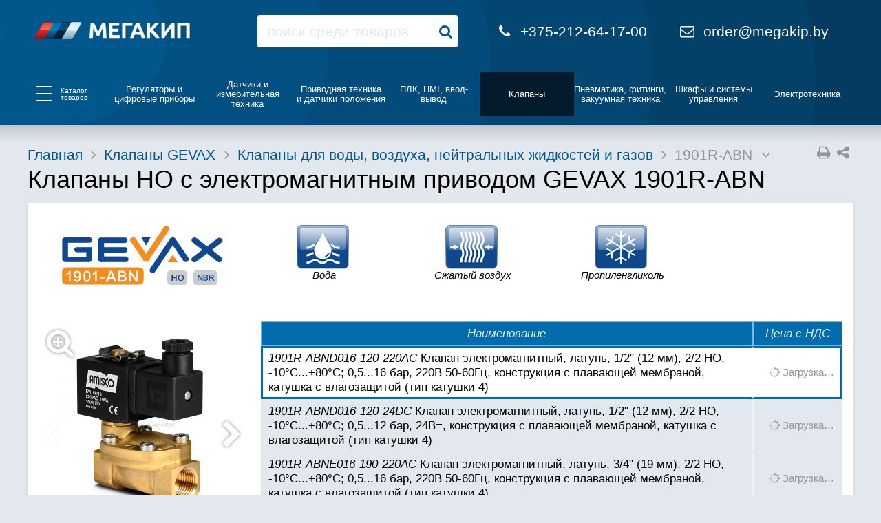

--- FILE ---
content_type: text/html; charset=UTF-8
request_url: https://megakip.by/gevax/klapan_elektromagnitnyi_normalno_otkrytyy_dlya_vody_vozduha_ABN.htm
body_size: 15766
content:
<!doctype html>
<html lang="ru">

<head>
	<meta charset="utf-8">

	<link rel="preconnect" href="https://ftp.totalkip.ru/report.local/preconnect.gif">

	<meta name="viewport" content="width=device-width, initial-scale=1, shrink-to-fit=no">
	
	<link rel="stylesheet" href="https://megakip.by/css/all.min.css?v=250221">
	<link rel="stylesheet" href="https://megakip.by/css/megakip.css?v=250221">

	<link rel="icon" type="image/x-icon" href="https://megakip.by/favicon.ico">

	<link rel="icon" type="image/png" sizes="16x16" href="https://megakip.by/img/favicon/icon-16x16.png">
	<link rel="icon" type="image/png" sizes="24x24" href="https://megakip.by/img/favicon/icon-24x24.png">
	<link rel="icon" type="image/png" sizes="32x32" href="https://megakip.by/img/favicon/icon-32x32.png">
	<link rel="icon" type="image/png" sizes="48x48" href="https://megakip.by/img/favicon/icon-48x48.png">
	<link rel="icon" type="image/png" sizes="96x96" href="https://megakip.by/img/favicon/icon-96x96.png">

	<link rel="icon" type="image/png" sizes="192x192" href="https://megakip.by/img/favicon/android-icon-192x192.png">

	<link rel="apple-touch-icon" sizes="48x48" href="https://megakip.by/img/favicon/apple-icon-48x48.png">
	<link rel="apple-touch-icon" sizes="57x57" href="https://megakip.by/img/favicon/apple-icon-57x57.png">
	<link rel="apple-touch-icon" sizes="60x60" href="https://megakip.by/img/favicon/apple-icon-60x60.png">
	<link rel="apple-touch-icon" sizes="72x72" href="https://megakip.by/img/favicon/apple-icon-72x72.png">
	<link rel="apple-touch-icon" sizes="76x76" href="https://megakip.by/img/favicon/apple-icon-76x76.png">
	<link rel="apple-touch-icon" sizes="96x96" href="https://megakip.by/img/favicon/apple-icon-96x96.png">
	<link rel="apple-touch-icon" sizes="114x114" href="https://megakip.by/img/favicon/apple-icon-114x114.png">
	<link rel="apple-touch-icon" sizes="120x120" href="https://megakip.by/img/favicon/apple-icon-120x120.png">
	<link rel="apple-touch-icon" sizes="144x144" href="https://megakip.by/img/favicon/apple-icon-144x144.png">
	<link rel="apple-touch-icon" sizes="152x152" href="https://megakip.by/img/favicon/apple-icon-152x152.png">
	<link rel="apple-touch-icon" sizes="180x180" href="https://megakip.by/img/favicon/apple-icon-180x180.png">

	<meta name="msapplication-config" content="https://megakip.by/img/favicon/browserconfig.xml">
	<meta name="msapplication-TileColor" content="#063758">
	<meta name="msapplication-TileImage" content="https://megakip.by/img/favicon/ms-icon-144x144.png">
	<meta name="msapplication-navbutton-color" content="#006bad">

	<meta name="currency" content="BYN">
	<meta name="theme-color" content="#006bad">

	<title>1901R-ABN: электромагнитные клапаны нормально открытые (НО) GEVAX 1901R-ABN</title>
	<meta name="description" content="Каталог электромагнитных двухходовых клапанов нормально открытых непрямого действия. Соленоидные клапаны ДУ 15, 20, 25, комплектуются катушками 24в и 220в. Цены на клапаны НО, особенности, технические характеристики, принцип работы, габариты, состав.">

	<meta property="og:title" content="1901R-ABN: электромагнитные клапаны нормально открытые (НО) GEVAX 1901R-ABN">
	<meta property="og:type" content="website">
	<meta property="og:site_name" content="megakip.by">
	<meta property="og:description" content="Каталог электромагнитных двухходовых клапанов нормально открытых непрямого действия. Соленоидные клапаны ДУ 15, 20, 25, комплектуются катушками 24в и 220в. Цены на клапаны НО, особенности, технические характеристики, принцип работы, габариты, состав.">
	<meta property="og:image" content="https://megakip.by/img/logo_og.png">
	<meta property="og:url" content="https://megakip.by/gevax/klapan_elektromagnitnyi_normalno_otkrytyy_dlya_vody_vozduha_ABN.htm">

	<link rel="canonical" href="https://megakip.by/gevax/klapan_elektromagnitnyi_normalno_otkrytyy_dlya_vody_vozduha_ABN.htm">
	
	<meta name="yandex-verification" content="cc5f7ef388aa398c">
	
</head>

<body>

	<header>
		<div class="header-box">
			<div>
				<a href="/">
					<div class="header-logo"></div>
				</a>
				<div id="sbar"
					onclick="return {'bg': 'transparent', 'target': '_self', 'language': 'ru', 'suggest': false, 'tld': 'ru', 'site_suggest': false, 'action': '/search.htm', 'webopt': false, 'fontsize': 14, 'arrow': false, 'fg': '#000000', 'searchid': '2537803', 'logo': 'rb', 'websearch': false, 'type': 2}">
					<form action="/search.htm" method="get" target="_self">
						<input type="hidden" name="searchid" value="2537803">
						<input type="hidden" name="l10n" value="ru">
						<input type="hidden" name="reqenc" value="">
						<input type="search" placeholder="поиск среди товаров" name="text" class="search-input"
							value="">
						<button type="submit" title="Найти" class="search-button" data-selector="header"><i
								class="fa fa-search"></i></button>
					</form>
				</div>
				<a class="searchIcon" href="/search.htm" style="display:none"><i class="fa fa-search"></i></a>
				<div class="com_channels">
					<a class="cc_tel" href="tel:+375212641700"><i class="fa fa-fw fa-phone"></i><span class="nowrap">+375-212-64-17-00</span></a>
					<a class="cc_email" href="mailto:order@megakip.by?subject=Заказ%20с%20сайта%20megakip.by&body=Доброго%20дня!"><i class="fa fa-fw fa-envelope-o"></i><span class="nowrap">order@megakip.by</span></a>
					<div></div>
				</div>
							</div>
					</div>
	</header>
	<nav class="nav">
		<div class="nav-box">
			<div class="nav-burger">
				<div>
					<span></span>
					<span></span>
					<span></span>
				</div>
				<div>Каталог товаров</div>
			</div>
			<ul class="nav-menu sub-trigger">

								<li>
					<a href="/#regulators_and_digital_devices" data-related="4069">
						<img src="https://megakip.by/img/ico/menu4069.svg" alt="Иконка Регуляторы и цифровые приборы">
						<span>
							Регуляторы и цифровые приборы						</span>
					</a>
				</li>
								<li>
					<a href="/#sensors_and_measuring_equipment" data-related="4081">
						<img src="https://megakip.by/img/ico/menu4081.svg" alt="Иконка Датчики и измерительная техника">
						<span>
							Датчики и измерительная техника						</span>
					</a>
				</li>
								<li>
					<a href="/#drive_technology" data-related="4093">
						<img src="https://megakip.by/img/ico/menu4093.svg" alt="Иконка Приводная техника и датчики положения">
						<span>
							Приводная техника и датчики положения						</span>
					</a>
				</li>
								<li>
					<a href="/#PLC_and_HMI_and_IO" data-related="4105">
						<img src="https://megakip.by/img/ico/menu4105.svg" alt="Иконка ПЛК, HMI, ввод-вывод">
						<span>
							ПЛК, HMI, ввод-вывод						</span>
					</a>
				</li>
								<li>
					<a href="/#valves" data-related="4098">
						<img src="https://megakip.by/img/ico/menu4098.svg" alt="Иконка Клапаны">
						<span>
							Клапаны						</span>
					</a>
				</li>
								<li>
					<a href="/#pneumatics_and_fittings_and_vacuum_technology" data-related="4122">
						<img src="https://megakip.by/img/ico/menu4122.svg" alt="Иконка Пневматика, фитинги, вакуумная техника">
						<span>
							Пневматика, фитинги, вакуумная техника						</span>
					</a>
				</li>
								<li>
					<a href="/#control_cabinets" data-related="4116">
						<img src="https://megakip.by/img/ico/menu4116.svg" alt="Иконка Шкафы и системы управления">
						<span>
							Шкафы и системы управления						</span>
					</a>
				</li>
								<li>
					<a href="/#electrical_engineering" data-related="4130">
						<img src="https://megakip.by/img/ico/menu4130.svg" alt="Иконка Электротехника">
						<span>
							Электротехника						</span>
					</a>
				</li>
				
			</ul>
		</div>
	</nav>
	<nav class="sub">
		<div class="sub-box">
			<ul class="sub-burger sub-trigger">

								<li>
					<a href="/#regulators_and_digital_devices" data-related="4069">
						Регуляторы и цифровые приборы					</a>
				</li>
								<li>
					<a href="/#sensors_and_measuring_equipment" data-related="4081">
						Датчики и измерительная техника					</a>
				</li>
								<li>
					<a href="/#drive_technology" data-related="4093">
						Приводная техника и датчики положения					</a>
				</li>
								<li>
					<a href="/#PLC_and_HMI_and_IO" data-related="4105">
						ПЛК, HMI, ввод-вывод					</a>
				</li>
								<li>
					<a href="/#valves" data-related="4098">
						Клапаны					</a>
				</li>
								<li>
					<a href="/#pneumatics_and_fittings_and_vacuum_technology" data-related="4122">
						Пневматика, фитинги, вакуумная техника					</a>
				</li>
								<li>
					<a href="/#control_cabinets" data-related="4116">
						Шкафы и системы управления					</a>
				</li>
								<li>
					<a href="/#electrical_engineering" data-related="4130">
						Электротехника					</a>
				</li>
				
			</ul>
			<div class="sub-menu">
				<div id="4069" style="display: none;">
					<span class="sub-menu-header">
						<span class="arrow"><i class="fa fa-fw fa-arrow-left text-primary"></i></span>
						<span>Регуляторы и цифровые приборы</span>
						<span><i class="fa fa-fw fa-times text-primary"></i></span>
					</span>
					<ul>
						<li><a href="https://megakip.by/showcase/regulators_and_digital_devices/elhart.htm" class="sub-menu-title">ELHART</a></li>
						<li><a href="https://megakip.by/showcase/regulators_and_digital_devices/elhart/on-off.htm">ON / OFF регуляторы</a></li>
						<li><a href="https://megakip.by/showcase/regulators_and_digital_devices/elhart/pid.htm">ПИД-регуляторы</a></li>
						<li><a href="https://megakip.by/showcase/regulators_and_digital_devices/elhart/for_valves.htm">Регуляторы для клапанов (КЗР)</a></li>
						<li><a href="https://megakip.by/showcase/regulators_and_digital_devices/elhart/multichannel_and_archivers.htm">Многоканальные приборы, архиваторы</a></li>
						<li><a href="https://megakip.by/showcase/regulators_and_digital_devices/elhart/weighing_devices.htm">Весо­изме­ри­те­ль­ные устройства</a></li>
						<li><a href="https://megakip.by/showcase/regulators_and_digital_devices/elhart/level_control.htm">Приборы контроля уровня</a></li>
						<li><a href="https://megakip.by/showcase/regulators_and_digital_devices/elhart/pump_control.htm">Приборы управления насосами</a></li>
						<li><a href="https://megakip.by/showcase/regulators_and_digital_devices/elhart/timers_and_time_relays.htm">Таймеры, реле времени</a></li>
					</ul>
					<!-- <ul>
						<li><a href="https://megakip.by/showcase/regulators_and_digital_devices/emko.htm" class="sub-menu-title">EMKO</a></li>
						<li><a href="https://megakip.by/showcase/regulators_and_digital_devices/emko/on-off.htm">ON / OFF регуляторы</a></li>
						<li><a href="https://megakip.by/showcase/regulators_and_digital_devices/emko/pid.htm">ПИД-регуляторы</a></li>
						<li><a href="https://megakip.by/showcase/regulators_and_digital_devices/emko/temperature_and_humidity.htm">Регуляторы температуры и&nbsp;влажности</a></li>
						<li><a href="https://megakip.by/showcase/regulators_and_digital_devices/emko/for_confectionery_ovens.htm">Регуляторы для&nbsp;кондитерских печей</a></li>
						<li><a href="https://megakip.by/showcase/regulators_and_digital_devices/emko/level_control.htm">Приборы контроля уровня</a></li>
						<li><a href="https://megakip.by/showcase/regulators_and_digital_devices/emko/pulse_counters.htm">Счетчики импульсов</a></li>
						<li><a href="https://megakip.by/showcase/regulators_and_digital_devices/emko/timers_and_time_relays.htm">Таймеры, реле времени</a></li>
					</ul> -->
				</div>


				<div id="4081" style="display: none;">
					<span class="sub-menu-header">
						<span class="arrow"><i class="fa fa-fw fa-arrow-left text-primary"></i></span>
						<span>Датчики и измерительная техника</span>
						<span><i class="fa fa-fw fa-times text-primary"></i></span>
					</span>
					<!-- <ul> 
						<li><a href="https://megakip.by/showcase/sensors_and_measuring_equipment/thermosensors.htm" class="sub-menu-title">Датчики температуры, термопары, термосопротивления</a></li>
					</ul>-->
					<ul>
						<li><a href="https://megakip.by/showcase/sensors_and_measuring_equipment/elhart.htm" class="sub-menu-title">ELHART</a></li>
						<li><a href="https://megakip.by/showcase/sensors_and_measuring_equipment/elhart/thermosensors.htm">Датчики температуры</a></li>
						<li><a href="https://megakip.by/showcase/sensors_and_measuring_equipment/elhart/pressure_sensors_for_general_industrial_use.htm">Датчики давления общепро­мыш­ленные</a></li>
						<li><a href="https://megakip.by/showcase/sensors_and_measuring_equipment/elhart/pressure_membrane.htm">Датчики давления мембранные</a></li>
						<li><a href="https://megakip.by/showcase/sensors_and_measuring_equipment/elhart/humidity.htm">Датчики влажности воздуха</a></li>
						<li><a href="https://megakip.by/showcase/sensors_and_measuring_equipment/elhart/level_detectors.htm">Датчики и сигнализаторы уровня</a></li>
						<li><a href="https://megakip.by/showcase/sensors_and_measuring_equipment/elhart/ultrasonic.htm">Ультразвуковые датчики</a></li>
						<li><a href="https://megakip.by/showcase/sensors_and_measuring_equipment/elhart/current.htm">Датчики силы тока</a></li>
					</ul>
					<!--<ul>
						<li><a href="https://megakip.by/showcase/sensors_and_measuring_equipment/galltec_mela.htm" class="sub-menu-title">Galltec+Mela</a></li>
						<li><a href="https://megakip.by/showcase/sensors_and_measuring_equipment/galltec_mela/humidity.htm">Датчики влажности воздуха</a></li>
						<li><a href="https://megakip.by/showcase/sensors_and_measuring_equipment/galltec_mela/hygrostats.htm">Гигростаты</a></li>
						<li><a href="https://megakip.by/showcase/sensors_and_measuring_equipment/galltec_mela/temperature.htm">Датчики температуры</a></li>
					</ul>
					<ul>
						<li><a href="https://megakip.by/showcase/sensors_and_measuring_equipment/klay_instruments.htm" class="sub-menu-title">KLAY Instruments</a></li>
						<li><a href="https://megakip.by/showcase/sensors_and_measuring_equipment/klay_instruments/pressure_membrane.htm">Датчики давления мембранные</a></li>
						<li><a href="https://megakip.by/showcase/sensors_and_measuring_equipment/klay_instruments/pressure_sensors_for_general_industrial_use.htm">Датчики давления общепро­мыш­ленные</a></li>
						<li><a href="https://megakip.by/showcase/sensors_and_measuring_equipment/klay_instruments/level_detectors.htm">Датчики и сигнализаторы уровня</a></li>
						<li><a href="https://megakip.by/showcase/sensors_and_measuring_equipment/klay_instruments/conductivity_and_concentration.htm">Датчики проводимости и концентрации</a></li>
					</ul>
					<ul>
						<li><a href="https://megakip.by/showcase/sensors_and_measuring_equipment/comac.htm" class="sub-menu-title">COMAC</a></li>
						<li><a href="https://megakip.by/showcase/sensors_and_measuring_equipment/comac/electromagnetic_flowmeters_w_display.htm">Расходомеры электромагнитные с дисплеем</a></li>
						<li><a href="https://megakip.by/showcase/sensors_and_measuring_equipment/comac/electromagnetic_flowmeters_wo_display.htm">Расходомеры электромагнитные без дисплея</a></li>
					</ul>
					<ul>
						<li><a href="https://megakip.by/showcase/sensors_and_measuring_equipment/microsonic.htm" class="sub-menu-title">microsonic</a></li>
						<li><a href="https://megakip.by/showcase/sensors_and_measuring_equipment/microsonic/ultrasonic_distance.htm">Ультразвуковые датчики расстояния</a></li>
						<li><a href="https://megakip.by/showcase/sensors_and_measuring_equipment/microsonic/for_edge_definition.htm">Ультразвуковые датчики определения края</a></li>
						<li><a href="https://megakip.by/showcase/sensors_and_measuring_equipment/microsonic/for_tags_and_labels.htm">Ультразвуковые датчики наличия этикетки</a></li>
						<li><a href="https://megakip.by/showcase/sensors_and_measuring_equipment/microsonic/for_double_sheets.htm">Ультразвуковые датчики контроля двойного листа</a></li>
					</ul>-->
					<ul>
						<li><a href="https://megakip.by/showcase/sensors_and_measuring_equipment/rosma.htm" class="sub-menu-title">РОСМА</a></li>
						<li><a href="https://megakip.by/showcase/sensors_and_measuring_equipment/rosma/pressure_switch.htm">Реле давления</a></li>
						<li><a href="https://megakip.by/showcase/sensors_and_measuring_equipment/rosma/manometers.htm">Манометры</a></li>
						<li><a href="https://megakip.by/showcase/sensors_and_measuring_equipment/rosma/thermometers.htm">Термометры</a></li>
					</ul>
					<!-- <ul> 
						<li><a href="https://megakip.by/showcase/sensors_and_measuring_equipment/seneca/current.htm">Датчики силы тока Seneca</a></li>
						<li><a href="https://megakip.by/showcase/sensors_and_measuring_equipment/emas/level_detectors.htm">Датчики и сигнализаторы уровня EMAS</a></li>
						<li><a href="https://megakip.by/showcase/sensors_and_measuring_equipment/emko/temperature.htm">Датчики температуры EMKO</a></li>
						<li><a href="https://megakip.by/showcase/sensors_and_measuring_equipment/manotom/manometers.htm">Манометры Манотомь</a></li>
						<li><a href="https://megakip.by/showcase/sensors_and_measuring_equipment/siemens/flow_velocity_and_flow_switch.htm">Датчики скорости потока, реле протока</a></li>
						<li><a href="https://megakip.by/showcase/sensors_and_measuring_equipment/hk_instruments/pressure_sensors_for_general_industrial_use.htm">Датчики давления общепро­мыш­ленные HK Instruments</a></li>
						<li><a href="https://megakip.by/showcase/sensors_and_measuring_equipment/opkon/pressure_sensors_for_general_industrial_use.htm">Датчики давления общепро­мыш­ленные OPKON</a></li>
					</ul>
					<ul>
						<li></li>
					</ul>-->
				</div>


				<div id="4093" style="display: none;">
					<span class="sub-menu-header">
						<span class="arrow"><i class="fa fa-fw fa-arrow-left text-primary"></i></span>
						<span>Приводная техника</span>
						<span><i class="fa fa-fw fa-times text-primary"></i></span>
					</span>
					<ul>
						<li><a href="https://megakip.by/showcase/drive_technology/elhart.htm" class="sub-menu-title">ELHART</a></li>
						<li><a href="https://megakip.by/showcase/drive_technology/elhart/frequency_converters_U-F.htm">Преобразователи частоты U/F</a></li>
						<li><a href="https://megakip.by/showcase/drive_technology/elhart/pump_frequency_converters.htm">Преобразователи частоты насосные</a></li>
						<li><a href="https://megakip.by/showcase/drive_technology/elhart/frequency_converters.htm">Преобразователи частоты векторные</a></li>
						<li><a href="https://megakip.by/showcase/drive_technology/elhart/accessories_for_frequency_converters.htm">Аксессуары к частотным преобразователям</a></li>
						<li><a href="https://megakip.by/showcase/drive_technology/elhart/soft_start_devices.htm">Устройства плавного пуска</a></li>
					</ul>
					<!-- <ul>
						<li><a href="https://megakip.by/showcase/drive_technology/delta_electronics.htm" class="sub-menu-title">Delta Electronics</a></li>
						<li><a href="https://megakip.by/showcase/drive_technology/delta_electronics/pump_frequency_converters.htm">Преобразователи частоты насосные</a></li>
						<li><a href="https://megakip.by/showcase/drive_technology/delta_electronics/frequency_converters.htm">Преобразователи частоты векторные</a></li>
						<li><a href="https://megakip.by/showcase/drive_technology/delta_electronics/accessories_for_frequency_converters.htm">Аксессуары к частотным преобразователям</a></li>
					</ul> -->
					<ul>
						<li><a href="https://megakip.by/showcase/drive_technology/opkon.htm" class=" sub-menu-title">OPKON</a></li>
						<li><a href="https://megakip.by/showcase/drive_technology/opkon/encoders.htm">Угловые энкодеры</a></li>
						<li><a href="https://megakip.by/showcase/drive_technology/opkon/linear_encoders.htm">Линейные энкодеры</a></li>
						<li><a href="https://megakip.by/showcase/drive_technology/opkon/linear_potentiometers.htm">Линейные потенциометры</a></li>
						<li><a href="https://megakip.by/showcase/drive_technology/opkon/magnetostrictives.htm">Магнитострикционные датчики</a></li>
					</ul>
					<ul>
						<li><a href="https://megakip.by/showcase/drive_technology/ondo.htm" class="sub-menu-title">ONDO</a></li>
						<li><a href="https://megakip.by/showcase/drive_technology/ondo/non-contact_inductive.htm">Индуктивные бесконтактные датчики</a></li>
						<li><a href="https://megakip.by/showcase/drive_technology/ondo/non-contact_capacitive.htm">Емкостные бесконтактные выключатели</a></li>
						<li><a href="https://megakip.by/showcase/drive_technology/ondo/non-contact_optic.htm">Оптические бесконтактные выключатели</a></li>
						<li><a href="https://megakip.by/showcase/drive_technology/ondo/specialized.htm">Специализированные датчики</a></li>
						<li><a href="https://megakip.by/showcase/drive_technology/ondo/accessories.htm">Аксессуары для датчиков</a></li>
					</ul>
					<ul>
						<li><a href="https://megakip.by/showcase/drive_technology/sensor.htm" class="sub-menu-title">СЕНСОР</a></li>
						<li><a href="https://megakip.by/showcase/drive_technology/sensor/non-contact_inductive.htm">Индуктивные бесконтактные датчики</a></li>
						<li><a href="https://megakip.by/showcase/drive_technology/sensor/non-contact_capacitive.htm">Емкостные бесконтактные датчики</a></li>
						<li><a href="https://megakip.by/showcase/drive_technology/sensor/non-contact_optic.htm">Оптические бесконтактные датчики</a></li>
						<li><a href="https://megakip.by/showcase/drive_technology/sensor/accessories.htm">Аксессуары для датчиков</a></li>
						<li><a href="https://megakip.by/showcase/drive_technology/sensor/level_detectors.htm">Сигнализаторы уровня</a></li>
					</ul>
					<ul>
						<li></li>
					</ul>
				</div>


				<div id="4105" style="display: none;">
					<span class="sub-menu-header">
						<span class="arrow"><i class="fa fa-fw fa-arrow-left text-primary"></i></span>
						<span>ПЛК, HMI, ввод-вывод</span>
						<span><i class="fa fa-fw fa-times text-primary"></i></span>
					</span>
					<ul>
						<li><a href="https://megakip.by/showcase/PLC_and_HMI_and_IO/elhart.htm" class="sub-menu-title">ELHART</a></li>
						<li><a href="https://megakip.by/showcase/PLC_and_HMI_and_IO/elhart/plc/alpha.htm">ПЛК Alpha-X</a></li>
						<li><a href="https://megakip.by/showcase/PLC_and_HMI_and_IO/elhart/plc/logicon.htm">ПЛК LogicOn</a></li>
						<li><a href="https://megakip.by/showcase/PLC_and_HMI_and_IO/elhart/ModBUS_input_output_modules.htm">Модули ввода / вывода с интерфейсом <span class="nowrap">RS-485 (Modbus RTU)</span></a></li>
						<li><a href="https://megakip.by/showcase/PLC_and_HMI_and_IO/elhart/operator_panels.htm">Панели оператора</a></li>
						<li><a href="https://megakip.by/showcase/PLC_and_HMI_and_IO/elhart/converters_splitters.htm">Преобразователи / разветвители сигналов</a></li>
						<li><a href="https://megakip.by/showcase/PLC_and_HMI_and_IO/elhart/interface_converters.htm">Преобразователи интерфейсов</a></li>
					</ul>
				</div>


				<div id="4098" style="display: none;">
					<span class="sub-menu-header">
						<span class="arrow"><i class="fa fa-fw fa-arrow-left text-primary"></i></span>
						<span>Клапаны</span>
						<span><i class="fa fa-fw fa-times text-primary"></i></span>
					</span>
					<ul>
						<li><a href="https://megakip.by/showcase/valves/valma.htm" class="sub-menu-title">VALMA</a></li>
						<li><a href="https://megakip.by/showcase/valves/valma/for_solenoid.htm">Клапаны соленоидные</a></li>
						<li><a href="https://megakip.by/showcase/valves/valma/with_pneumatic_drive.htm">Клапаны угловые с пневмоприводом</a></li>
						<li><a href="https://megakip.by/showcase/valves/valma/regulating.htm">Клапаны регулирующие</a></li>
						<li><a href="https://megakip.by/showcase/valves/valma/spherical.htm">Краны шаровые</a></li>
						<li><a href="https://megakip.by/showcase/valves/valma/rotary_actuators.htm">Пневмоприводы поворотные</a></li>
						<li><a href="https://megakip.by/showcase/valves/valma/electric_rotary_actuators.htm">Электроприводы поворотные</a></li>
						<li><a href="https://megakip.by/showcase/valves/valma/positioners_and_EPP.htm">Позиционеры, ЭПП</a></li>
					</ul>
					<!-- <ul> 
						<li><a href="https://megakip.by/showcase/valves/gevax.htm" class="sub-menu-title">GEVAX</a></li>
						<li><a href="https://megakip.by/showcase/valves/gevax/solenoid_water.htm">Клапаны для воды, воздуха, нейтральных жидкостей и газов</a></li>
						<li><a href="https://megakip.by/showcase/valves/gevax/solenoid_high_perssure.htm">Соленоидные клапаны на высокое давление</a></li>
						<li><a href="https://megakip.by/showcase/valves/gevax/solenoid_hot_water.htm">Соленоидные клапаны на пар</a></li>
						<li><a href="https://megakip.by/showcase/valves/gevax/accessories.htm">Катушки, ремкомплекты</a></li>
					</ul>-->
				</div>


				<div id="4122" style="display: none;">
					<span class="sub-menu-header">
						<span class="arrow"><i class="fa fa-fw fa-arrow-left text-primary"></i></span>
						<span>Пневматика, фитинги, вакуумная техника</span>
						<span><i class="fa fa-fw fa-times text-primary"></i></span>
					</span>
					<ul>
						<li><a href="https://megakip.by/showcase/pneumatics_and_fittings_and_vacuum_technology/valma.htm" class="sub-menu-title">VALMA</a></li>
						<li><a href="https://megakip.by/showcase/pneumatics_and_fittings_and_vacuum_technology/valma/pneumatic_cylinders.htm">Пневмоцилиндры</a></li>
						<li><a href="https://megakip.by/showcase/pneumatics_and_fittings_and_vacuum_technology/valma/pneumatic_distributors.htm">Пневмораспределители</a></li>
						<li><a href="https://megakip.by/showcase/pneumatics_and_fittings_and_vacuum_technology/valma/valve_terminals.htm">Пневмоострова</a></li>
						<li><a href="https://megakip.by/showcase/pneumatics_and_fittings_and_vacuum_technology/valma/air_preparation.htm">Подготовка воздуха</a></li>
						<li><a href="https://megakip.by/showcase/pneumatics_and_fittings_and_vacuum_technology/valma/fittings.htm">Фитинги</a></li>
						<li><a href="https://megakip.by/showcase/pneumatics_and_fittings_and_vacuum_technology/valma/pneumatic_tubing.htm">Пневмотрубки</a></li>
						<li><a href="https://megakip.by/showcase/pneumatics_and_fittings_and_vacuum_technology/valma/vacuum_equipment.htm">Вакуумное оборудование</a></li>
					</ul>
					<!-- <ul>
						<li><a href="https://megakip.by/showcase/pneumatics_and_fittings_and_vacuum_technology/vesta_automation.htm" class="sub-menu-title">VESTA Automation</a></li>
						<li><a href="https://megakip.by/showcase/pneumatics_and_fittings_and_vacuum_technology/vesta_automation/pneumatic_cylinders.htm">Пневмоцилиндры</a></li>
						<li><a href="https://megakip.by/showcase/pneumatics_and_fittings_and_vacuum_technology/vesta_automation/accessories_for_cylinders.htm">Аксессуары для цилиндров</a></li>
						<li><a href="https://megakip.by/showcase/pneumatics_and_fittings_and_vacuum_technology/vesta_automation/pneumatic_distributors.htm">Пневмо­распределители</a></li>
						<li><a href="https://megakip.by/showcase/pneumatics_and_fittings_and_vacuum_technology/vesta_automation/manual_and_mechanical_valves.htm">Ручные и механические распределители</a></li>
						<li><a href="https://megakip.by/showcase/pneumatics_and_fittings_and_vacuum_technology/vesta_automation/preparation_of_compressed_air.htm">Подготовка сжатого воздуха</a></li>
					</ul>
					<ul>
						<li><a href="https://megakip.by/showcase/pneumatics_and_fittings_and_vacuum_technology/cmatic.htm" class="sub-menu-title">cmatic</a></li>
						<li><a href="https://megakip.by/showcase/pneumatics_and_fittings_and_vacuum_technology/cmatic/pneumatic_fitting_and_adapters.htm">Фитинги соединители, переходники</a></li>
						<li><a href="https://megakip.by/showcase/pneumatics_and_fittings_and_vacuum_technology/cmatic/flow_regulators_and_silencers.htm">Фитинги регуляторы, глушители, клапаны</a></li>
						<li><a href="https://megakip.by/showcase/pneumatics_and_fittings_and_vacuum_technology/cmatic/stainless_steel_fittings.htm">Фитинги из нержавеющей стали</a></li>
						<li><a href="https://megakip.by/showcase/pneumatics_and_fittings_and_vacuum_technology/cmatic/brake_systems_fittings.htm">Фитинги для тормозных пневмосистем</a></li>
						<li><a href="https://megakip.by/showcase/pneumatics_and_fittings_and_vacuum_technology/cmatic/specialized_fittings.htm">Фитинги специали­зи­ро­ванные</a></li>
						<li><a href="/cmatic/fitting_xt_triclamp.htm">Фитинги с при­соеди­не­нием TriClamp</a></li>
					</ul>
					<ul>
						<li><a href="https://megakip.by/showcase/pneumatics_and_fittings_and_vacuum_technology/vuototecnica.htm" class="sub-menu-title">Vuototecnica</a></li>
						<li><a href="https://megakip.by/showcase/pneumatics_and_fittings_and_vacuum_technology/vuototecnica/valves_for_vacuum.htm">Клапаны на вакуум</a></li>
						<li><a href="https://megakip.by/showcase/pneumatics_and_fittings_and_vacuum_technology/vuototecnica/vacuum_suckers.htm">Вакуумные присоски</a></li>
						<li><a href="https://megakip.by/showcase/pneumatics_and_fittings_and_vacuum_technology/vuototecnica/vacuum_pumps_and_generators.htm">Вакуумные насосы, генераторы</a></li>
					</ul>
					<ul>
						<li></li>
					</ul> -->
				</div>


				<div id="4116" style="display: none;">
					<span class="sub-menu-header">
						<span class="arrow"><i class="fa fa-fw fa-arrow-left text-primary"></i></span>
						<span>Шкафы и системы управления</span>
						<span><i class="fa fa-fw fa-times text-primary"></i></span>
					</span>
					<ul>
						<li><a href="https://megakip.by/showcase/control_cabinets/control_box.htm" class="sub-menu-title">Шкафы и системы управления</a></li>
						<li><a href="https://megakip.by/showcase/control_cabinets/control_box/for_pumps.htm">Шкафы управления для насосов</a></li>
						<li><a href="https://megakip.by/showcase/control_cabinets/control_box/ITP_and_ventilation.htm">Шкафы управления для ИТП и систем теплоснабжения</a></li>
						<li><a href="https://megakip.by/showcase/control_cabinets/control_box/liquid_metering.htm">Шкафы учета жидких продуктов</a></li>
						<li><a href="https://megakip.by/showcase/control_cabinets/control_box/pool_controls.htm">Шкафы управления для бассейнов</a></li>
						<li><a href="https://megakip.by/showcase/control_cabinets/control_box/hvac.htm">Шкафы для вентиляции в животноводстве</a></li>
						<li><a href="https://megakip.by/showcase/control_cabinets/control_box/control_systems.htm">Системы управления</a></li>
					</ul>
				</div>


				<div id="4130" style="display: none;">
					<span class="sub-menu-header">
						<span class="arrow"><i class="fa fa-fw fa-arrow-left text-primary"></i></span>
						<span>Электротехника</span>
						<span><i class="fa fa-fw fa-times text-primary"></i></span>
					</span>
					<ul>
						<li><a href="https://megakip.by/showcase/electrical_engineering/elhart.htm" class="sub-menu-title">ELHART</a></li>
						<li><a href="https://megakip.by/showcase/electrical_engineering/elhart/relays_solid-state_1phase.htm">Однофазные твердотельные реле</a></li>
						<li><a href="https://megakip.by/showcase/electrical_engineering/elhart/relays_solid-state_3phase.htm">Трехфазные твердотельные реле</a></li>
						<li><a href="https://megakip.by/showcase/electrical_engineering/elhart/radiators.htm">Радиаторы для твердотельных реле</a></li>
						<li><a href="https://megakip.by/showcase/electrical_engineering/elhart/relays_solid-state_DHT.htm">Модульные ТТР с радиатором</a></li>
						<li><a href="https://megakip.by/showcase/electrical_engineering/elhart/relays_solid_ESH.htm">Твердотельные реле на высокие токи</a></li>
					</ul>
					<ul>
						<li><a href="https://megakip.by/showcase/electrical_engineering/ondo.htm" class="sub-menu-title">ONDO</a></li>
						<li><a href="https://megakip.by/showcase/electrical_engineering/ondo/auto_modular_switches.htm">Автоматические выключатели модульные</a></li>
						<li><a href="https://megakip.by/showcase/electrical_engineering/ondo/residual_current_circuit_breaker.htm">Дифференциаль­ные автоматы (АВДТ)</a></li>
						<li><a href="https://megakip.by/showcase/electrical_engineering/ondo/rcd.htm">Устройства защитного отключения (УЗО)</a></li>
						<li><a href="https://megakip.by/showcase/electrical_engineering/ondo/circuit_breakers_with_cast_body.htm">Автоматические выключатели в литом корпусе</a></li>
						<li><a href="https://megakip.by/showcase/electrical_engineering/ondo/motor_protection_and_phase_control_relay.htm">Защита двигателя</a></li>
						<li><a href="https://megakip.by/showcase/electrical_engineering/ondo/starters_and_modular_contactors.htm">Контакторы, тепловые реле</a></li>
						<li><a href="https://megakip.by/showcase/electrical_engineering/ondo/relays_in_between_and_pads.htm">Реле про­ме­жу­точ­ные, колодки</a></li>
						<li><a href="https://megakip.by/showcase/electrical_engineering/ondo/time_relays_and_timers.htm">Реле времени, таймеры</a></li>
						<li><a href="https://megakip.by/showcase/electrical_engineering/ondo/phase_control_relay.htm">Реле контроля фаз</a></li>
						<li><a href="https://megakip.by/showcase/electrical_engineering/ondo/climatic_cabinets.htm">Климатика шкафов</a></li>
					</ul>
					<ul>
						<li><a href="https://megakip.by/showcase/electrical_engineering/emas.htm" class="sub-menu-title">EMAS</a></li>
						<li><a href="https://megakip.by/showcase/electrical_engineering/emas/push_buttons.htm">Кнопки нажимные</a></li>
						<li><a href="https://megakip.by/showcase/electrical_engineering/emas/switches_and_joysticks.htm">Переключатели, джойстики</a></li>
						<li><a href="https://megakip.by/showcase/electrical_engineering/emas/batch_switches.htm">Кулачковые переключатели</a></li>
						<li><a href="https://megakip.by/showcase/electrical_engineering/emas/toggle_switches_and_potentiometers.htm">Тумблеры, потенциометры</a></li>
						<li><a href="https://megakip.by/showcase/electrical_engineering/emas/lighting_fixtures.htm">Светосигнальная арматура</a></li>
						<li><a href="https://megakip.by/showcase/electrical_engineering/emas/motor_protection_and_phase_control_relay.htm">Защита двигателя, реле контроля фаз</a></li>
						<li><a href="https://megakip.by/showcase/electrical_engineering/emas/industrial_connectors.htm">Промышленные разъемы</a></li>
						<li><a href="https://megakip.by/showcase/electrical_engineering/emas/limit_switches.htm">Концевые выключатели</a></li>
					</ul>
					<!-- <ul> 
						<li><a href="https://megakip.by/showcase/electrical_engineering/finder.htm" class="sub-menu-title">Finder</a></li>
						<li><a href="https://megakip.by/showcase/electrical_engineering/finder/relays_in_between_and_pads.htm">Реле промежуточные, колодки</a></li>
						<li><a href="https://megakip.by/showcase/electrical_engineering/finder/relays_solid-state_and_radiators.htm">Реле твердотельные</a></li>
						<li><a href="https://megakip.by/showcase/electrical_engineering/finder/time_relays_and_timers.htm">Реле времени, таймеры</a></li>
						<li><a href="https://megakip.by/showcase/electrical_engineering/finder/step-by-step_relay.htm">Реле шаговые</a></li>
						<li><a href="https://megakip.by/showcase/electrical_engineering/finder/starters_and_modular_contactors.htm">Пускатели, модульные контакторы</a></li>
						<li><a href="https://megakip.by/showcase/electrical_engineering/finder/motor_protection_and_phase_control_relay.htm">Защита двигателя, реле контроля фаз</a></li>
						<li><a href="https://megakip.by/showcase/electrical_engineering/finder/climatic_cabinets.htm">Климатика шкафов</a></li>
					</ul>
					<ul>
						<li><a href="https://megakip.by/showcase/electrical_engineering/misc_goods.htm" class="sub-menu-title">Электротехника</a></li>
						<li><a href="https://megakip.by/showcase/electrical_engineering/misc_goods/power_supplies.htm">Блоки питания</a></li>
						<li><a href="https://megakip.by/showcase/electrical_engineering/misc_goods/lighting_fixtures.htm">Светосигнальная арматура</a></li>
						<li><a href="https://megakip.by/showcase/electrical_engineering/misc_goods/terminals_and_terminals_and_marking.htm">Клещи для обжима</a></li>
						<li><a href="https://megakip.by/showcase/electrical_engineering/misc_goods/perforators_and_oil_seals_and_DIN-rails_and_clamps.htm">Сальники, розетки</a></li>
						<li><a href="https://megakip.by/showcase/electrical_engineering/misc_goods/industrial_connectors.htm">Промышленные разъемы</a></li>
					</ul>
					<ul>
						<li><a href="https://megakip.by/showcase/electrical_engineering/klemsan.htm" class="sub-menu-title">Klemsan</a></li>
						<li><a href="https://megakip.by/showcase/electrical_engineering/klemsan/terminals_and_terminals_and_marking.htm">Клеммники, наконечники, маркировка</a></li>
						<li><a href="https://megakip.by/showcase/electrical_engineering/klemsan/perforators_and_oil_seals_and_DIN-rails_and_clamps.htm">Перфолотки, DIN-рейки, хомуты</a></li>
					</ul>-->
					<ul>
						<li><a href="https://megakip.by/showcase/electrical_engineering/provento.htm" class="sub-menu-title">ПРОВЕНТО</a></li>
						<li><a href="https://megakip.by/showcase/electrical_engineering/provento/wall_cabinets_made_of_steel.htm">Навесные шкафы и корпуса</a></li>
						<li><a href="https://megakip.by/showcase/electrical_engineering/provento/floor_cabinets_made_of_steel.htm">Напольные шкафы и корпуса</a></li>
						<li><a href="https://megakip.by/showcase/electrical_engineering/provento/compact_cabinets_made_of_steel.htm">Компактные корпуса</a></li>
						<li><a href="https://megakip.by/showcase/electrical_engineering/provento/mounting_accessories_for_enclosures.htm">Монтажные аксессуары</a></li>
						<li><a href="https://megakip.by/showcase/electrical_engineering/provento/terminals_and_terminals_and_marking.htm">Клеммники, наконечники, маркировка</a></li>
						<li><a href="https://megakip.by/showcase/electrical_engineering/provento/climatic_cabinets.htm">Климатика шкафов</a></li>
					</ul>
					<!-- <ul> 
						<li><a href="https://megakip.by/showcase/electrical_engineering/cabinets_and_cases.htm" class="sub-menu-title">Шкафы и корпуса</a></li>
						<li><a href="https://megakip.by/showcase/electrical_engineering/cabinets_and_cases/modular.htm">Модульные шкафы</a></li>
						<li><a href="https://megakip.by/showcase/electrical_engineering/cabinets_and_cases/with_mounting_plate.htm">Шкафы с монтажной панелью</a></li>
						<li><a href="https://megakip.by/showcase/electrical_engineering/cabinets_and_cases/accessories.htm">Аксессуары для шкафов</a></li>
					</ul>
					<ul>
						<li><a href="https://megakip.by/showcase/electrical_engineering/rittal.htm" class="sub-menu-title">Rittal</a></li>
						<li><a href="https://megakip.by/showcase/electrical_engineering/rittal/cabinets_and_electrotechnical_cases.htm">Шкафы, корпуса электро­технические</a></li>
						<li><a href="https://megakip.by/showcase/electrical_engineering/rittal/climatic_cabinets.htm">Климатика шкафов</a></li>
					</ul>
					<ul>
						<li></li>
					</ul>-->
				</div>
			</div>
		</div>
	</nav>
<main>
	<div class="main-box">

		<div class="hline">
			<div class="crumbs" itemscope itemtype="https://schema.org/BreadcrumbList">
				<span itemprop="itemListElement" itemscope itemtype="https://schema.org/ListItem">
					<a itemprop="item" href="https://megakip.by/"><span itemprop="name">Главная</span></a>
					<meta itemprop="position" content="1">
				</span>
				<i class="fa fa-angle-right"></i>
				<span itemprop="itemListElement" itemscope itemtype="https://schema.org/ListItem">
					<a itemprop="item" href="https://megakip.by/showcase/valves/gevax.htm"><span itemprop="name">Клапаны GEVAX</span></a>
					<meta itemprop="position" content="2">
				</span>
				<i class="fa fa-angle-right"></i>
				<span itemprop="itemListElement" itemscope itemtype="https://schema.org/ListItem">
					<a itemprop="item" href="https://megakip.by/showcase/valves/gevax/solenoid_water.htm"><span itemprop="name">Клапаны для&nbsp;воды, воздуха, нейтральных жидкостей и&nbsp;газов</span></a>
					<meta itemprop="position" content="3">
				</span>
				<i class="fa fa-angle-right"></i>
				<span itemprop="itemListElement" itemscope itemtype="https://schema.org/ListItem">
					<span itemprop="name">1901R-ABN</span>
					<meta itemprop="position" content="4">
				</span>
				<i class="fa fa-angle-down"></i>
			</div>
			<div class="hline-icons">
				<div class="hline-icon-print tooltip" onclick="window.print()" title="Распечатать страницу"><i class="fa fa-print"></i></div>
				<div class="hline-icon-share tooltip ya-share2" data-services="vkontakte,telegram,whatsapp,odnoklassniki,collections" data-limit="0" title="Поделиться ссылкой на страницу"><i class="fa fa-share-alt"></i></div>
			</div>
		</div>

		<div class="family">
			<h1>Клапаны НО с электромагнитным приводом GEVAX 1901R-ABN </h1>
			<div class="family-card">
				<div class="family-features">
					<div>
						<img src="https://megakip.by/gevax/img/gevax_logo_1901_abn.gif" alt="Логотип семейства GEVAX 1901R-ABN">
					</div>
					<div>
						<img src="https://megakip.by/gevax/img/ico_water.png" alt="Вода и другие нейтральные жидкости" title="Вода и другие нейтральные жидкости">
						<span>Вода</span>
					</div>
					<div>
						<img src="https://megakip.by/gevax/img/ico_air.png" alt="Сжатый воздух" title="Сжатый воздух">
						<span>Сжатый воздух</span>
					</div>
					<div>
						<img src="https://megakip.by/gevax/img/ico_cold.png" alt="Пропиленгликоль" title="Пропиленгликоль">
						<span>Пропиленгликоль</span>
					</div>
					<div></div>
					<div></div>
				</div>
				<div class="family-price">
					<section id="link_doc">
    <div class="sticky">
        <div class="section-header">
            <h2>Документация и ПО</h2>
           <div class="section-icons">
                <div class="section-icon-print tooltip" onclick="window.print()" title="Распечатать страницу"><i class="fa fa-print"></i></div>
                <div class="section-icon-url tooltip" title="Открыть в новом окне"><a href="#" target="_blank"><i class="fa fa-external-link"></i></a></div>
                <div id="ya-share-doc" class="section-icon-share tooltip ya-share2" data-services="vkontakte,telegram,whatsapp,facebook,odnoklassniki,collections" data-limit="0" title="Поделиться ссылкой на страницу"><i class="fa fa-share-alt"></i></div>
            </div>
        </div>
    </div>
    <div class="section-body">
        <table class="hover">
            <thead>
                <tr>
                    <th>Наименование</th>
                    <th>Тип документа</th>
                    <!--<th>Размер</th>				// zae@ veu@ 2024-03-22 ускорения сайта, выключен вывод размеров связанных документов -->
                    <th>Тип файла</th>
                </tr>
            </thead>
            <tbody>
                                <tr>
                    <td><a href="https://ftp.totalkip.ru/report.local/pasp/Pasport_gevax_6216.pdf">GEVAX-1901R-xBx.ПС (Паспорт Клапан соленоидный, P от 0.5 бар)</a></td>
                    <td>Паспорт</td>
                   <!-- <td>--><!--</td>-->
                    <td>pdf</td>
                </tr>
                                <tr>
                    <td><a href="https://ftp.totalkip.ru/report.local/catalogue/catalogue_gevax_11184.pdf">Электромагнитные клапаны GEVAX</a></td>
                    <td>Каталог</td>
                   <!-- <td>--><!--</td>-->
                    <td>pdf</td>
                </tr>
                                <tr>
                    <td><a href="https://ftp.totalkip.ru/report.local/sert/gostr_declare/GostR_Declare_gevax_27706.pdf">Декларация о соответствии ТР ТС 004, 010, 020 - Клапан соленоидный запорный 184, 185, 190, 491</a></td>
                    <td>Декларации о соответствии (ТС и ЕАЭС)</td>
                   <!-- <td>--><!--</td>-->
                    <td>pdf</td>
                </tr>
                            </tbody>
        </table>
    </div>
</section>

<div class="family-foto">
    <div class="fotorama" data-width="700" data-max-width="100%" data-allowfullscreen="native" data-nav="thumbs"
        data-transition="crossfade" data-keyboard="true" data-hash="true">
                <a href="https://kipservis.ru/tmp/4271312.jpg" id="d4271312" data-thumb="https://ftp.totalkip.ru/report.local/photo/photo1/Gevax_Foto_6393.jpg"
            data-full="https://ftp.totalkip.ru/report.local/photo/photo1/big/Gevax_Foto_6393.jpg" data-caption="Клапан электромагнитный 1901R-ABND016-120-220AC"></a>
                <a href="https://kipservis.ru/tmp/4271313.jpg" id="d4271313" data-thumb="https://ftp.totalkip.ru/report.local/photo/photo1/Gevax_Foto_6392.jpg"
            data-full="https://ftp.totalkip.ru/report.local/photo/photo1/big/Gevax_Foto_6392.jpg" data-caption="Клапан электромагнитный 1901R-ABND016-120-24DC"></a>
                <a href="https://kipservis.ru/tmp/4271314.jpg" id="d4271314" data-thumb="https://ftp.totalkip.ru/report.local/photo/photo1/Gevax_Foto_6395.jpg"
            data-full="https://ftp.totalkip.ru/report.local/photo/photo1/big/Gevax_Foto_6395.jpg" data-caption="Клапан электромагнитный 1901R-ABNE016-190-220AC"></a>
                <a href="https://kipservis.ru/tmp/4271315.jpg" id="d4271315" data-thumb="https://ftp.totalkip.ru/report.local/photo/photo1/Gevax_Foto_6394.jpg"
            data-full="https://ftp.totalkip.ru/report.local/photo/photo1/big/Gevax_Foto_6394.jpg" data-caption="Клапан электромагнитный 1901R-ABNE016-190-24DC"></a>
                <a href="https://kipservis.ru/tmp/4271316.jpg" id="d4271316" data-thumb="https://ftp.totalkip.ru/report.local/photo/photo1/Gevax_Foto_6397.jpg"
            data-full="https://ftp.totalkip.ru/report.local/photo/photo1/big/Gevax_Foto_6397.jpg" data-caption="Клапан электромагнитный 1901R-ABNF016-250-220AC"></a>
                <a href="https://kipservis.ru/tmp/4271317.jpg" id="d4271317" data-thumb="https://ftp.totalkip.ru/report.local/photo/photo1/Gevax_Foto_6396.jpg"
            data-full="https://ftp.totalkip.ru/report.local/photo/photo1/big/Gevax_Foto_6396.jpg" data-caption="Клапан электромагнитный 1901R-ABNF016-250-24DC"></a>
        
    </div>
        <a href="#link_doc" class="docs-button tooltip" title="Перейти к таблице с документацией и ПО">
        <div class="fa-stack">
            <i class="fa fa-file-o fa-stack-2x"></i>
            <i class="fa fa-arrow-down fa-stack-1x mt-1"></i>
        </div>
        <div class="docs-title">Документация и ПО
            <div class="doc-files">3                 файла<!--,													 // zae@ veu@ 2024-03-22 ускорения сайта, выключен вывод размеров связанных документов -->
                																		
            </div>
        </div>
    </a>
    </div>
<div class="family-table-box"> 
<div class="family-table">
                <table class="price">
            <thead>
                <tr>
                    <th>Наименование</th>
                    <!-- <th>Наличие</th> -->
                                        <th>Цена&nbsp;с&nbsp;НДС</th>
                                        <!-- <th><i class="fa fa-shopping-cart" title="Добавить в корзину"></i></th> -->
                </tr>
            </thead>
            <tbody>
                                <tr id="id4271312" data-name="https://ftp.totalkip.ru/report.local/photo/photo1/Gevax_Foto_6393.jpg">
                    <td>
                        <div itemscope="" itemtype="https://schema.org/Product" class="hproduct">
                            <div itemprop="name" class="fn wrap">
                                <i class="artikul">      1901R-ABND016-120-220AC&nbsp;</i><span
                                    class="name_tovar">Клапан электромагнитный, латунь, 1/2" (12 мм), 2/2 НО, -10°С...+80°С; 0,5...16 бар, 220В 50-60Гц, конструкция с плавающей мембраной, катушка с влагозащитой (тип катушки 4)</span>
                            </div>
                            <div hidden>
                                <a itemprop="image" href="https://ftp.totalkip.ru/report.local/photo/photo1/Gevax_Foto_6393.jpg" class="photo"><img
                                        src="https://ftp.totalkip.ru/report.local/photo/photo1/Gevax_Foto_6393.jpg" alt="Клапан электромагнитный 1901R-ABND016-120-220AC"></a>
                                <div itemprop="offers" itemscope="" itemtype="https://schema.org/Offer">
                                    <span itemprop="price"
                                        class="price">4786</span>
                                    <meta itemprop="priceCurrency" content="BYN">
                                    <link itemprop="availability" href="https://schema.org/InStock">
                                </div>
                                <div itemprop="itemCondition">В наличии</div>
                                <div itemprop="description" class="description">Клапан электромагнитный, латунь, 1/2" (12 мм), 2/2 НО, -10°С...+80°С; 0,5...16 бар, 220В 50-60Гц, конструкция с плавающей мембраной, катушка с влагозащитой (тип катушки 4)</div>
                                <div class="category">Клапаны GEVAX</div>
                                <div class="brand">Gevax</div>
                            </div>
                        </div>
                    </td>
                    <!-- <td>
                                            </td> -->
                                        <td>
                        <span class="nowrap"><span class="priceTd" data-family=1000428, data-id=4271312><small class="text-secondary"><i class="fa fa-spinner fa-pulse"></i> Загрузка…</small></span></span>
                    </td>
                                        <!-- <td>
                        
                    </td> -->
                </tr>
                                <tr id="id4271313" data-name="https://ftp.totalkip.ru/report.local/photo/photo1/Gevax_Foto_6392.jpg">
                    <td>
                        <div itemscope="" itemtype="https://schema.org/Product" class="hproduct">
                            <div itemprop="name" class="fn wrap">
                                <i class="artikul">      1901R-ABND016-120-24DC&nbsp;</i><span
                                    class="name_tovar">Клапан электромагнитный, латунь, 1/2" (12 мм), 2/2 НО, -10°С...+80°С; 0,5...12 бар, 24В=, конструкция с плавающей мембраной, катушка с влагозащитой (тип катушки 4)</span>
                            </div>
                            <div hidden>
                                <a itemprop="image" href="https://ftp.totalkip.ru/report.local/photo/photo1/Gevax_Foto_6392.jpg" class="photo"><img
                                        src="https://ftp.totalkip.ru/report.local/photo/photo1/Gevax_Foto_6392.jpg" alt="Клапан электромагнитный 1901R-ABND016-120-24DC"></a>
                                <div itemprop="offers" itemscope="" itemtype="https://schema.org/Offer">
                                    <span itemprop="price"
                                        class="price">4786</span>
                                    <meta itemprop="priceCurrency" content="BYN">
                                    <link itemprop="availability" href="https://schema.org/InStock">
                                </div>
                                <div itemprop="itemCondition">В наличии</div>
                                <div itemprop="description" class="description">Клапан электромагнитный, латунь, 1/2" (12 мм), 2/2 НО, -10°С...+80°С; 0,5...12 бар, 24В=, конструкция с плавающей мембраной, катушка с влагозащитой (тип катушки 4)</div>
                                <div class="category">Клапаны GEVAX</div>
                                <div class="brand">Gevax</div>
                            </div>
                        </div>
                    </td>
                    <!-- <td>
                                            </td> -->
                                        <td>
                        <span class="nowrap"><span class="priceTd" data-family=1000428, data-id=4271313><small class="text-secondary"><i class="fa fa-spinner fa-pulse"></i> Загрузка…</small></span></span>
                    </td>
                                        <!-- <td>
                        
                    </td> -->
                </tr>
                                <tr id="id4271314" data-name="https://ftp.totalkip.ru/report.local/photo/photo1/Gevax_Foto_6395.jpg">
                    <td>
                        <div itemscope="" itemtype="https://schema.org/Product" class="hproduct">
                            <div itemprop="name" class="fn wrap">
                                <i class="artikul">      1901R-ABNE016-190-220AC&nbsp;</i><span
                                    class="name_tovar">Клапан электромагнитный, латунь, 3/4" (19 мм), 2/2 НО, -10°С...+80°С; 0,5...16 бар, 220В 50-60Гц, конструкция с плавающей мембраной, катушка с влагозащитой (тип катушки 4)</span>
                            </div>
                            <div hidden>
                                <a itemprop="image" href="https://ftp.totalkip.ru/report.local/photo/photo1/Gevax_Foto_6395.jpg" class="photo"><img
                                        src="https://ftp.totalkip.ru/report.local/photo/photo1/Gevax_Foto_6395.jpg" alt="Клапан электромагнитный 1901R-ABNE016-190-220AC"></a>
                                <div itemprop="offers" itemscope="" itemtype="https://schema.org/Offer">
                                    <span itemprop="price"
                                        class="price">5389</span>
                                    <meta itemprop="priceCurrency" content="BYN">
                                    <link itemprop="availability" href="https://schema.org/InStock">
                                </div>
                                <div itemprop="itemCondition">В наличии</div>
                                <div itemprop="description" class="description">Клапан электромагнитный, латунь, 3/4" (19 мм), 2/2 НО, -10°С...+80°С; 0,5...16 бар, 220В 50-60Гц, конструкция с плавающей мембраной, катушка с влагозащитой (тип катушки 4)</div>
                                <div class="category">Клапаны GEVAX</div>
                                <div class="brand">Gevax</div>
                            </div>
                        </div>
                    </td>
                    <!-- <td>
                                            </td> -->
                                        <td>
                        <span class="nowrap"><span class="priceTd" data-family=1000428, data-id=4271314><small class="text-secondary"><i class="fa fa-spinner fa-pulse"></i> Загрузка…</small></span></span>
                    </td>
                                        <!-- <td>
                        
                    </td> -->
                </tr>
                                <tr id="id4271315" data-name="https://ftp.totalkip.ru/report.local/photo/photo1/Gevax_Foto_6394.jpg">
                    <td>
                        <div itemscope="" itemtype="https://schema.org/Product" class="hproduct">
                            <div itemprop="name" class="fn wrap">
                                <i class="artikul">      1901R-ABNE016-190-24DC&nbsp;</i><span
                                    class="name_tovar">Клапан электромагнитный, латунь, 3/4" (19 мм), 2/2 НО, -10°С...+80°С; 0,5...12 бар, 24В=, конструкция с плавающей мембраной, катушка с влагозащитой (тип катушки 4)</span>
                            </div>
                            <div hidden>
                                <a itemprop="image" href="https://ftp.totalkip.ru/report.local/photo/photo1/Gevax_Foto_6394.jpg" class="photo"><img
                                        src="https://ftp.totalkip.ru/report.local/photo/photo1/Gevax_Foto_6394.jpg" alt="Клапан электромагнитный 1901R-ABNE016-190-24DC"></a>
                                <div itemprop="offers" itemscope="" itemtype="https://schema.org/Offer">
                                    <span itemprop="price"
                                        class="price">5389</span>
                                    <meta itemprop="priceCurrency" content="BYN">
                                    <link itemprop="availability" href="https://schema.org/InStock">
                                </div>
                                <div itemprop="itemCondition">В наличии</div>
                                <div itemprop="description" class="description">Клапан электромагнитный, латунь, 3/4" (19 мм), 2/2 НО, -10°С...+80°С; 0,5...12 бар, 24В=, конструкция с плавающей мембраной, катушка с влагозащитой (тип катушки 4)</div>
                                <div class="category">Клапаны GEVAX</div>
                                <div class="brand">Gevax</div>
                            </div>
                        </div>
                    </td>
                    <!-- <td>
                                            </td> -->
                                        <td>
                        <span class="nowrap"><span class="priceTd" data-family=1000428, data-id=4271315><small class="text-secondary"><i class="fa fa-spinner fa-pulse"></i> Загрузка…</small></span></span>
                    </td>
                                        <!-- <td>
                        
                    </td> -->
                </tr>
                                <tr id="id4271316" data-name="https://ftp.totalkip.ru/report.local/photo/photo1/Gevax_Foto_6397.jpg">
                    <td>
                        <div itemscope="" itemtype="https://schema.org/Product" class="hproduct">
                            <div itemprop="name" class="fn wrap">
                                <i class="artikul">      1901R-ABNF016-250-220AC&nbsp;</i><span
                                    class="name_tovar">Клапан электромагнитный, латунь, 1" (25 мм), 2/2 НО, -10°С...+80°С; 0,5...16 бар, 220В 50-60Гц, конструкция с плавающей мембраной, катушка с влагозащитой (тип катушки 4)</span>
                            </div>
                            <div hidden>
                                <a itemprop="image" href="https://ftp.totalkip.ru/report.local/photo/photo1/Gevax_Foto_6397.jpg" class="photo"><img
                                        src="https://ftp.totalkip.ru/report.local/photo/photo1/Gevax_Foto_6397.jpg" alt="Клапан электромагнитный 1901R-ABNF016-250-220AC"></a>
                                <div itemprop="offers" itemscope="" itemtype="https://schema.org/Offer">
                                    <span itemprop="price"
                                        class="price">8282</span>
                                    <meta itemprop="priceCurrency" content="BYN">
                                    <link itemprop="availability" href="https://schema.org/InStock">
                                </div>
                                <div itemprop="itemCondition">В наличии</div>
                                <div itemprop="description" class="description">Клапан электромагнитный, латунь, 1" (25 мм), 2/2 НО, -10°С...+80°С; 0,5...16 бар, 220В 50-60Гц, конструкция с плавающей мембраной, катушка с влагозащитой (тип катушки 4)</div>
                                <div class="category">Клапаны GEVAX</div>
                                <div class="brand">Gevax</div>
                            </div>
                        </div>
                    </td>
                    <!-- <td>
                                            </td> -->
                                        <td>
                        <span class="nowrap"><span class="priceTd" data-family=1000428, data-id=4271316><small class="text-secondary"><i class="fa fa-spinner fa-pulse"></i> Загрузка…</small></span></span>
                    </td>
                                        <!-- <td>
                        
                    </td> -->
                </tr>
                                <tr id="id4271317" data-name="https://ftp.totalkip.ru/report.local/photo/photo1/Gevax_Foto_6396.jpg">
                    <td>
                        <div itemscope="" itemtype="https://schema.org/Product" class="hproduct">
                            <div itemprop="name" class="fn wrap">
                                <i class="artikul">      1901R-ABNF016-250-24DC&nbsp;</i><span
                                    class="name_tovar">Клапан электромагнитный, латунь, 1" (25 мм), 2/2 НО, -10°С...+80°С; 0,5...12 бар, 24В=, конструкция с плавающей мембраной, катушка с влагозащитой (тип катушки 4)</span>
                            </div>
                            <div hidden>
                                <a itemprop="image" href="https://ftp.totalkip.ru/report.local/photo/photo1/Gevax_Foto_6396.jpg" class="photo"><img
                                        src="https://ftp.totalkip.ru/report.local/photo/photo1/Gevax_Foto_6396.jpg" alt="Клапан электромагнитный 1901R-ABNF016-250-24DC"></a>
                                <div itemprop="offers" itemscope="" itemtype="https://schema.org/Offer">
                                    <span itemprop="price"
                                        class="price">8282</span>
                                    <meta itemprop="priceCurrency" content="BYN">
                                    <link itemprop="availability" href="https://schema.org/InStock">
                                </div>
                                <div itemprop="itemCondition">В наличии</div>
                                <div itemprop="description" class="description">Клапан электромагнитный, латунь, 1" (25 мм), 2/2 НО, -10°С...+80°С; 0,5...12 бар, 24В=, конструкция с плавающей мембраной, катушка с влагозащитой (тип катушки 4)</div>
                                <div class="category">Клапаны GEVAX</div>
                                <div class="brand">Gevax</div>
                            </div>
                        </div>
                    </td>
                    <!-- <td>
                                            </td> -->
                                        <td>
                        <span class="nowrap"><span class="priceTd" data-family=1000428, data-id=4271317><small class="text-secondary"><i class="fa fa-spinner fa-pulse"></i> Загрузка…</small></span></span>
                    </td>
                                        <!-- <td>
                        
                    </td> -->
                </tr>
                            </tbody>
        </table>
            </div>
    <div class="family-table-load-more">
        <button>
            <span class="circle">
                <span class="icon"></span>
            </span>
            <span class="text">Показать все товары</span>
        </button>
    </div>
					<!-- <div class="family-header"></div> -->
				</div>
			</div>
			<div class="family-content">
				<div class="section-box">
					<section id="description">
						<div class="sticky">
							<div class="section-header">
								<h2>Описание соленоидных клапанов нормально открытых</h2>
								<div class="section-icons">
									<div class="section-icon-print tooltip" onclick="window.print()" title="Распечатать страницу"><i class="fa fa-print"></i></div>
									<div class="section-icon-url tooltip" title="Открыть в новом окне"><a href="" target="_blank"><i class="fa fa-external-link"></i></a></div>
									<div class="section-icon-share tooltip ya-share2" data-services="vkontakte,telegram,whatsapp,odnoklassniki,collections" data-limit="0" title="Поделиться ссылкой на страницу"><i class="fa fa-share-alt"></i></div>
								</div>
							</div>
						</div>
						<div class="section-body">
							<p>Электромагнитные (соленоидные) клапаны для воздуха и воды серии 1901R-ABN предназначены для установки на трубопровод с целью перекрытия потока рабочей среды (воды, воздуха, пропиленгликоля и т.д.). В исходном состоянии клапан открыт, для закрытия клапана достаточно подать напряжение на электромагнитную катушку.</p>
							<p>Клапаны серии 1901R-ABN являются клапанами непрямого действия с плавающей мембраной. Преимущество электромагнитных клапанов такой конструкции по сравнению с клапанами прямого действия состоит в низком энергопотреблении катушки с сохранением высоких показателей расхода и рабочего давления. Однако, для корректной работы электромагнитных клапанов непрямого действия располагаемый перепад давления между входом и выходом клапана должен быть не менее 0,5 бара (&Delta;Pmin = 0,5 бар). Если располагаемый перепад давления меньше 0,5 бара, то расход рабочей среды через клапан будет существенно ниже номинального.</p>
						</div>
					</section>
					<section id="features">
						<div class="sticky">
							<div class="section-header">
								<h2>Особенности соленоидных двухходовых клапанов непрямого действия 1901R-ABN</h2>
								<div class="section-icons">
									<div class="section-icon-print tooltip" onclick="window.print()" title="Распечатать страницу"><i class="fa fa-print"></i></div>
									<div class="section-icon-url tooltip" title="Открыть в новом окне"><a href="" target="_blank"><i class="fa fa-external-link"></i></a></div>
									<div class="section-icon-share tooltip ya-share2" data-services="vkontakte,telegram,whatsapp,odnoklassniki,collections" data-limit="0" title="Поделиться ссылкой на страницу"><i class="fa fa-share-alt"></i></div>
								</div>
							</div>
						</div>
						<div class="section-body">
							<ul>
								<li>клапаны имеют двухходовую конструкцию (2 порта: вход и выход) и могут находится в двух состояниях (открыт или закрыт) двухходовые (сокращенное обозначение: 2/2)</li>
								<li>нормально открытые (НО) - открыты в исходном состоянии, закрываются при подаче напряжения на катушку, открываются при снятии напряжения с катушки</li>
								<li>корпус клапанов изготовлен из латуни, уплотнения из нитрил бутадиенового каучука (NBR)</li>
								<li>в конструкции клапана предусмотрены специальные уплотнения для повышения устойчивости катушек к воздействию влаги из окружающей среды</li>
								<li>допустимая температура рабочей среды (T): -10…+80°С</li>
								<li>рабочий перепад давления (&Delta;P): 0,5…16 бар (для клапанов с катушками переменного тока), 0,5…12 бар (для клапанов с катушками постоянного тока)</li>
								<li>присоединительная резьба G от 1/2" до 1"</li>
								<li>комплект поставки включает клапан GEVAX, электромагнитную катушку AMISCO и разъем для подачи напряжения на катушку</li>
							</ul>
							<div class="table-responsive">
								<table class="hover">
									<thead>
										<tr>
											<th rowspan="2" nowrap>Артикул</th>
											<th rowspan="2">Исход&shy;ное положение</th>
											<th rowspan="2">Размер резьбы</th>
											<th rowspan="2">Диаметр проходного отверстия, мм</th>
											<th colspan="2">Расход*</th>
											<th rowspan="2">Минимальный перепад дав&shy;ления, бар</th>
											<th colspan="2">Фактическое максимальное давление, бар</th>
											<th colspan="2">Мощность катушки</th>
											<th rowspan="2">Уплотнения и мем&shy;брана</th>
											<th rowspan="2">Корпус</th>
											<th rowspan="2">Сердечник</th>
											<th rowspan="2">Трубка сердеч&shy;ника</th>
										</tr>
										<tr class="table-primary text-center bold">
											<th class="none"></th>
											<th nowrap>л/мин</th>
											<th nowrap>м&sup3;/ч</th>
											<th>AC</th>
											<th>DC</th>
											<th>AC, ВА</th>
											<th>DC, Вт</th>
										</tr>
									</thead>
									<tr>
										<td class="bg-info" nowrap><strong>1901R-ABND016-120</strong></td>
										<td>НО</td>
										<td>G&nbsp;1/2&Prime;</td>
										<td>12</td>
										<td>65</td>
										<td>3,9</td>
										<td>0,5</td>
										<td>16</td>
										<td>12</td>
										<td>19</td>
										<td>17</td>
										<td>NBR</td>
										<td>латунь</td>
										<td nowrap>нерж. сталь</td>
										<td>латунь</td>
									</tr>
									<tr>
										<td class="bg-info" nowrap><strong>1901R-ABNE016-190</strong></td>
										<td>НО</td>
										<td>G&nbsp;3/4&Prime;</td>
										<td>19</td>
										<td>110</td>
										<td>6,6</td>
										<td>0,5</td>
										<td>16</td>
										<td>12</td>
										<td>19</td>
										<td>17</td>
										<td>NBR</td>
										<td>латунь</td>
										<td nowrap>нерж. сталь</td>
										<td>латунь</td>
									</tr>
									<tr>
										<td class="bg-info" nowrap><strong>1901R-ABNF016-250</strong></td>
										<td>НО</td>
										<td>G&nbsp;1&Prime;</td>
										<td>25</td>
										<td>180</td>
										<td>10,8</td>
										<td>0,5</td>
										<td>16</td>
										<td>12</td>
										<td>19</td>
										<td>17</td>
										<td>NBR</td>
										<td>латунь</td>
										<td>нерж. сталь</td>
										<td>латунь</td>
									</tr>
								</table>
							</div>
							<p>* &ndash; приведенные данные по расходу верны для среды с плотностью 1000 кг/м&sup3; и вязкостью не более 21 сСт (мм&sup2;/с), протекающей через клапан при перепаде давления в&nbsp;1&nbsp;бар при температуре от 5 до 30
								&deg;С.</p>
							<hr>
							<h3>Область применения:</h3>
							<ul>
								<li>водоснабжение и водоочистка;</li>
								<li>системы подачи сжатого воздуха;</li>
								<li>линии розлива жидкостей на предприятиях;</li>
								<li>подача тепло- и хладоносителей в системах регулирования или поддержания температуры.</li>
							</ul>
						</div>
					</section>
					<section id="functional-diagram">
						<div class="sticky">
							<div class="section-header">
								<h2>Функциональная схема электромагнитного клапана нормально открытого</h2>
								<div class="section-icons">
									<div class="section-icon-print tooltip" onclick="window.print()" title="Распечатать страницу"><i class="fa fa-print"></i></div>
									<div class="section-icon-url tooltip" title="Открыть в новом окне"><a href="" target="_blank"><i class="fa fa-external-link"></i></a></div>
									<div class="section-icon-share tooltip ya-share2" data-services="vkontakte,telegram,whatsapp,odnoklassniki,collections" data-limit="0" title="Поделиться ссылкой на страницу"><i class="fa fa-share-alt"></i></div>
								</div>
							</div>
						</div>
						<div class="section-body">
							<figure>
								<img src="https://megakip.by/gevax/img/shema_elmag (2).jpg" alt="Схема соленоидного затвора нормально открытого">
								<figcaption>Функциональная схема электромагнитного клапана нормально открытого GEVAX 1901R-KBN</figcaption>
							</figure>
							<ul>
								<li><big>➀</big> Электромагнитное управление (катушка);</li>
								<li><big>➁</big> Пневматическое (гидравлическое) управление;</li>
								<li><big>➂</big> Управляющая среда поступает со входа соленоидного клапана;</li>
								<li><big>➃</big> Пружинный возврат;</li>
								<li><big>➄</big> Клапан открыт (нормальное состояние);</li>
								<li><big>➅</big> Клапан закрыт (при запитанной катушке).</li>
							</ul>
						</div>
					</section>
					<section id="specifications">
						<div class="sticky">
							<div class="section-header">
								<h2>Технические характеристики соленоидных двухходовых клапанов непрямого действия 1901R-ABN</h2>
								<div class="section-icons">
									<div class="section-icon-print tooltip" onclick="window.print()" title="Распечатать страницу"><i class="fa fa-print"></i></div>
									<div class="section-icon-url tooltip" title="Открыть в новом окне"><a href="" target="_blank"><i class="fa fa-external-link"></i></a></div>
									<div class="section-icon-share tooltip ya-share2" data-services="vkontakte,telegram,whatsapp,odnoklassniki,collections" data-limit="0" title="Поделиться ссылкой на страницу"><i class="fa fa-share-alt"></i></div>
								</div>
							</div>
						</div>
						<div class="section-body">
							<div class="table-responsive">
								<table class="hover">
									<thead>
										<tr>
											<th>Параметр</th>
											<th colspan="2">Значение</th>
										</tr>
									</thead>
									<tr class="table-primary text-center bold">
										<td colspan="3">Общие характеристики</td>
									</tr>
									<tr>
										<td>Рабочая температура окружающей среды</td>
										<td colspan="2">-10&hellip;+50 &deg;С без образования конденсата</td>
									</tr>
									<tr>
										<td>Исходное положение</td>
										<td colspan="2">нормально открытый</td>
									</tr>
									<tr>
										<td>Доступные напряжения катушки</td>
										<td colspan="2">постоянный ток: =24 В<br>переменный ток: ~220 В</td>
									</tr>
									<td>Степень защиты (катушки с установленным разъемом)</td>
									<td colspan="2">IP54</td>
									</tr>
									<tr class="table-primary text-center bold">
										<td colspan="3">Рабочая среда</td>
									</tr>
									<tr>
										<td>Тип среды</td>
										<td colspan="2">вода, нейтральные жидкости, сжатый воздух, инертные газы, светлые нефтепродукты, пропиленгликоль&nbsp;&ndash;&nbsp;и другие среды, совместимые с латунным корпусом клапана и уплотнениями и мембраной из NBR</td>
									</tr>

									<tr>
										<td>Допустимая температура рабочей среды</td>
										<td colspan="2">-10&hellip;+80 &deg;C</td>
									</tr>
									<tr>
										<td>Максимальная вязкость рабочей среды</td>
										<td colspan="2">21 сСт (мм<sup>2</sup>/с)</td>
									</tr>
									<tr class="table-primary text-center bold">
										<td colspan="3">Давление рабочей среды</td>
									</tr>
									<tr>
										<td>Минимальный перепад давления, бар</td>
										<td colspan="2">0,5</td>
									</tr>
									<tr>
										<td>Фактическое максимальное давление, бар</td>
										<td><strong>С катушкой на переменный ток</strong></td>
										<td><strong>С катушкой на постоянный ток</strong></td>
									</tr>
									<tr>
										<td>&nbsp;&nbsp;&ndash; для клапанов с размером резьбы от G&nbsp;1/2&Prime; до G&nbsp;1&Prime;</td>
										<td>16</td>
										<td>12</td>
									</tr>
									<tr class="table-primary text-center bold">
										<td colspan="3">Скорость срабатывания</td>
									</tr>
									<tr>
										<td>Время открытия / закрытия, мс</td>
										<td><strong>С катушкой на переменный ток</strong></td>
										<td><strong>С катушкой на постоянный ток</strong></td>
									</tr>
									<tr>
										<td>&nbsp;&nbsp;&nbsp;&ndash; клапанов с размером резьбы от G&nbsp;1/2&Prime; до G&nbsp;1&Prime;</td>
										<td>30&hellip;70 / 50&hellip;150</td>
										<td>15&hellip;35 / 25&hellip;75</td>
									</tr>
									<tr class="table-primary text-center bold">
										<td colspan="3">Материалы основных деталей</td>
									</tr>
									<tr>
										<td>Корпус клапана</td>
										<td colspan="2">латунь</td>
									</tr>
									<tr>
										<td>Трубка сердечника</td>
										<td colspan="2">латунь</td>
									</tr>
									<tr>
										<td>Седло</td>
										<td colspan="2">латунь</td>
									</tr>
									<tr>
										<td>Уплотнения</td>
										<td colspan="2">NBR</td>
									</tr>
									<tr>
										<td>Мембрана</td>
										<td colspan="2">NBR</td>
									</tr>
									<tr>
										<td>Пружины</td>
										<td colspan="2">нержавеющая сталь</td>
									</tr>
									<tr>
										<td>Сердечник</td>
										<td colspan="2">нержавеющая сталь</td>
									</tr>
								</table>
							</div>
						</div>
					</section>
					<section id="sizes">
						<div class="sticky">
							<div class="section-header">
								<h2>Габаритные размеры соленоидных двухходовых клапанов непрямого действия 1901R-ABN</h2>
								<div class="section-icons">
									<div class="section-icon-print tooltip" onclick="window.print()" title="Распечатать страницу"><i class="fa fa-print"></i></div>
									<div class="section-icon-url tooltip" title="Открыть в новом окне"><a href="" target="_blank"><i class="fa fa-external-link"></i></a></div>
									<div class="section-icon-share tooltip ya-share2" data-services="vkontakte,telegram,whatsapp,odnoklassniki,collections" data-limit="0" title="Поделиться ссылкой на страницу"><i class="fa fa-share-alt"></i></div>
								</div>
							</div>
						</div>
						<div class="section-body">
							<figure>
								<img src="https://megakip.by/gevax/img/gabar_klapan_1901_size1.png" alt="Габаритные размеры клапанов Гевакс с размером резьбы от 1/2&Prime; до 1 1/2&Prime; серии 1901">
								<figcaption>Габаритные размеры клапанов Гевакс<br>с размером резьбы от 1/2″ до 1″, мм</figcaption>
							</figure>
							<div class="table-responsive">
								<table class="hover">
									<thead>
										<tr>
											<th>Размер резьбы</th>
											<th>A</th>
											<th>B</th>
											<th>C</th>
											<th>D</th>
											<th>E</th>
											<th>F</th>
											<th>G</th>
											<th>H</th>
											<th>J</th>
										</tr>
									</thead>
									<tr>
										<td>G&nbsp;1/2&quot;</td>
										<td>66</td>
										<td>37</td>
										<td>23</td>
										<td>68</td>
										<td>29</td>
										<td>48</td>
										<td>76</td>
										<td>89</td>
										<td>107</td>
									</tr>
									<tr>
										<td>G&nbsp;3/4&quot;</td>
										<td>66</td>
										<td>37</td>
										<td>23</td>
										<td>80</td>
										<td>29</td>
										<td>57</td>
										<td>79</td>
										<td>95</td>
										<td>113</td>
									</tr>
									<tr>
										<td>G&nbsp;1&quot;</td>
										<td>66</td>
										<td>37</td>
										<td>23</td>
										<td>91</td>
										<td>29</td>
										<td>67</td>
										<td>85</td>
										<td>109</td>
										<td>127</td>
									</tr>
								</table>
							</div>
						</div>
					</section>
					<section id="structure">
						<div class="sticky">
							<div class="section-header">
								<h2>Состав соленоидных двухходовых клапанов непрямого действия 1901R-ABN</h2>
								<div class="section-icons">
									<div class="section-icon-print tooltip" onclick="window.print()" title="Распечатать страницу"><i class="fa fa-print"></i></div>
									<div class="section-icon-url tooltip" title="Открыть в новом окне"><a href="" target="_blank"><i class="fa fa-external-link"></i></a></div>
									<div class="section-icon-share tooltip ya-share2" data-services="vkontakte,telegram,whatsapp,odnoklassniki,collections" data-limit="0" title="Поделиться ссылкой на страницу"><i class="fa fa-share-alt"></i></div>
								</div>
							</div>
						</div>
						<div class="section-body">
							<div class="box5050">
								<figure>
									<img src="https://megakip.by/gevax/img/sostav_klapan_1901R.png" alt="Состав электромагнитных двухходовых клапанов Гевакс 1901R с катушкой Амиско">
									<figcaption>Состав электромагнитных двухходовых клапанов Гевакс 1901R с катушкой Амиско</figcaption>
								</figure>
								<div class="table-responsive">
									<table class="hover compact">
										<thead>
											<tr>
												<th>Номер</th>
												<th>Наименование детали</th>
											</tr>
										</thead>
										<tr>
											<td class="text-center">1</td>
											<td class="text-left">Зажим для фиксации электромагнитной катушки</td>
										</tr>
										<tr>
											<td class="text-center">2</td>
											<td class="text-left">Уплотнительная шайба (для моделей с размером резьбы G1/2’’, G3/4’’, G1’’)</td>
										</tr>
										<tr>
											<td class="text-center">3</td>
											<td class="text-left">Уплотнительное кольцо (для моделей с размером резьбы выше G1’’)</td>
										</tr>
										<tr>
											<td class="text-center">4</td>
											<td class="text-left">Электромагнитная катушка</td>
										</tr>
										<tr>
											<td class="text-center">5</td>
											<td class="text-left">Разъем электрический</td>
										</tr>
										<tr>
											<td class="text-center">6</td>
											<td class="text-left">Уплотнительная шайба</td>
										</tr>
										<tr>
											<td class="text-center">7</td>
											<td class="text-left">Трубка сердечника</td>
										</tr>
										<tr>
											<td class="text-center">8</td>
											<td class="text-left">Уплотнительное кольцо</td>
										</tr>
										<tr>
											<td class="text-center">9</td>
											<td class="text-left">Сердечник неподвижный</td>
										</tr>
										<tr>
											<td class="text-center">10</td>
											<td class="text-left">Кольцо смещения магнитного поля</td>
										</tr>
										<tr>
											<td class="text-center">11</td>
											<td class="text-left">Сердечник подвижный</td>
										</tr>
										<tr>
											<td class="text-center">12</td>
											<td class="text-left">Уплотнение</td>
										</tr>
										<tr>
											<td class="text-center">13</td>
											<td class="text-left">Пружина</td>
										</tr>
										<tr>
											<td class="text-center">14</td>
											<td class="text-left">Винт</td>
										</tr>
										<tr>
											<td class="text-center">15</td>
											<td class="text-left">Крышка корпуса клапана</td>
										</tr>
										<tr>
											<td class="text-center">16</td>
											<td class="text-left">Пружина</td>
										</tr>
										<tr>
											<td class="text-center">17</td>
											<td class="text-left">Мембрана</td>
										</tr>
										<tr>
											<td class="text-center">18</td>
											<td class="text-left">Уплотнительное кольцо</td>
										</tr>
										<tr>
											<td class="text-center">19</td>
											<td class="text-left">Держатель мембраны</td>
										</tr>
										<tr>
											<td class="text-center">20</td>
											<td class="text-left">Корпус клапана</td>
										</tr>
									</table>
								</div>
							</div>
						</div>
					</section>
					<section id="order-info">
						<div class="sticky">
							<div class="section-header">
								<h2>Обозначение при заказе соленоидных двухходовых клапанов непрямого действия 1901R-ABN</h2>
								<div class="section-icons">
									<div class="section-icon-print tooltip" onclick="window.print()" title="Распечатать страницу"><i class="fa fa-print"></i></div>
									<div class="section-icon-url tooltip" title="Открыть в новом окне"><a href="" target="_blank"><i class="fa fa-external-link"></i></a></div>
									<div class="section-icon-share tooltip ya-share2" data-services="vkontakte,telegram,whatsapp,odnoklassniki,collections" data-limit="0" title="Поделиться ссылкой на страницу"><i class="fa fa-share-alt"></i></div>
								</div>
							</div>
						</div>
						<div class="section-body">
							<div class="table-responsive">
								<table class="order">
									<thead>
										<tr>
											<th>1901R-ABN</th>
											<th class="square"></th>
											<th>016-</th>
											<th class="square"></th>
											<th>-</th>
											<th class="square"></th>
										</tr>
									</thead>
									<tr class="header">
										<td>Размер резьбы:</td>
										<td class="line"></td>
										<td></td>
										<td class="line"></td>
										<td></td>
										<td class="line"></td>
									</tr>
									<tr>
										<td>G 1/2&quot;</td>
										<td>D</td>
										<td></td>
										<td class="line"></td>
										<td></td>
										<td class="line"></td>
									</tr>
									<tr>
										<td colspan="">G 3/4&quot;</td>
										<td>E</td>
										<td></td>
										<td class="line"></td>
										<td></td>
										<td class="line"></td>
									</tr>
									<tr>
										<td colspan="">G 1&#8243;</td>
										<td>F</td>
										<td></td>
										<td class="line"></td>
										<td></td>
										<td class="line"></td>
									</tr>
									<tr class="header">
										<td colspan="3">Диаметр проходного сечения, мм</td>
										<td class="line"></td>
										<td></td>
										<td class="line"></td>
									</tr>
									<tr>
										<td colspan="3">12</td>
										<td>120</td>
										<td></td>
										<td class="line"></td>
									</tr>
									<tr>
										<td colspan="3">19</td>
										<td>190</td>
										<td></td>
										<td class="line"></td>
									</tr>
									<tr>
										<td colspan="3">25</td>
										<td>250</td>
										<td></td>
										<td class="line"></td>
									</tr>
									<tr class="header">
										<td colspan="5">Напряжение катушки</td>
										<td class="line"></td>
									</tr>
									<tr>
										<td colspan="5">=24 В</td>
										<td>24DC</td>
									</tr>
									<tr>
										<td colspan="5">~220 В</td>
										<td> 220AC</td>
									</tr>
								</table>
							</div>
						</div>
						<p><strong>Пример</strong>: 1901R-ABND016-120-220AC</p>
					</section>
				</div>
				<nav class="section-nav">
					<div class="section-button"><i class="fa fa-angle-left"></i></div>
					<ol class="section-menu">
						<li><a href="#description">Описание</a></li>
						<li><a href="#features">Особенности</a></li>
						<li><a href="#functional-diagram">Функциональная схема</a></li>
						<li><a href="#specifications">Технические характеристики</a></li>
						<li><a href="#sizes">Габариты</a></li>
						<li><a href="#structure">Состав</a></li>
						<li><a href="#order-info">Информация для заказа</a></li>
					</ol>
				</nav>
			</div>
		</div>
	</div>

	</div>
</main>

<footer>
	<div class="footer-box">
		<div>
						<div>
				МЕГАКИП
				<ul>
										<li><a href="/news">Новости</a></li>
										<li><a href="/contacts">Контакты</a></li>
									</ul>
			</div>
						<div>
				<ul>
					<li><i class="fa fa-fw fa-external-link"></i> <a href="https://kipservis.ru/contacts">Офисы компании на территории РФ</a></li>
				</ul>
			</div>
			<div class="kip">
				© 2026 МЕГАКИП<br>компоненты для автоматизации<br>производственных процессов
			</div>
		</div>
		<div>
						<div>
				<a href="/contacts" class="listContacts">Список городов</a>
				<ul class="footer-adress">
					<li><a href="/contacts/megakip">Витебск</a></li>					
				</ul>
			</div>
					</div>
		<div>
						<div>
				<a href="/catalogue">Поддержка</a>
				<ul>
										<li><a href="/catalogue">Каталоги</a></li>
										<li><a href="/eplan">Библиотеки EPLAN</a></li>
									</ul>
			</div>
						<div class="mistakes modal_open" title="Обязательно проверим, исправим и скажем спасибо!">
				<i class="fa fa-bug"></i> Если нашли ошибку,<br>то выделите текст<br>и нажмите Ctrl+Enter
			</div>
			<div></div>
		</div>
	</div>
</footer>

<div onclick="goTop()" id="btnTop" title="Наверх"><i class="fa fa-arrow-up"></i></div>

<input class="modal_open" type="hidden">
<div id="modal" style="display:none; width:42%">
	<div class="row">
		<h4>Отправка сообщения об ошибке</h4>
		<a class="modal_close"><i class="fa fa-times text-primary"></i></a>
	</div>
	<form method="post" id="errors_form" action="javascript:void(0);">
		<p class="text-secondary">Расскажите о найденной ошибке, мы будем Вам благодарны</p>
		<input type="hidden" name="url_page">
		<div class="box3070">
			<label for="name">Ваше имя</label>
			<div>
				<input type="text" id="name" name="name" value="">
				<small class="text-secondary">Укажите как к Вам обращаться</small>
			</div>
		</div>
		<div class="box3070">
			<label>Найденная ошибка</label>
			<div class="text-danger" id="error_text"></div>
		</div>
		<div class="box3070">
			<label for="comment">Комментарий</label>
			<div>
				<textarea name="comment" id="comment" rows="2"></textarea>
				<small class="text-secondary">Пожалуйста, укажите, что по Вашему мнению, необходимо исправить</small>
			</div>
		</div>
		<div class="box3070">
			<div>&nbsp;</div>
			<div><button class="btn btn-primary mb-0" type="button" id="send_errors"><i
						class="fa fa-paper-plane-o"></i>&nbsp;Отправить ошибку</button></div>
		</div>
	</form>
</div>

<input class="alert_open" type="hidden">
<div id="alert" style="display:none;">
	<div class="row">
		<h4>Отправка сообщения об ошибке</h4>
		<a class="alert_close"><i class="fa fa-times text-primary"></i></a>
	</div>
	<div>
		<p class="text-success alert_text"></p>
		<div class="row">
			<button class="modal_close btn btn-primary mb-0" type="button">Закрыть</button>
		</div>
	</div>
</div>

<script src="/js/jquery.min.js?v=250221"></script>
<script src="/js/jquery.popupoverlay.js?v=250221"></script>
<script src="/js/site.js?v=250221"></script>

<script src="https://yastatic.net/share2/share.js" async="async"></script>

<!-- Yandex.Metrika counter -->
<script>
   (function(m,e,t,r,i,k,a){m[i]=m[i]||function(){(m[i].a=m[i].a||[]).push(arguments)};
   m[i].l=1*new Date();
   for (var j = 0; j < document.scripts.length; j++) {if (document.scripts[j].src === r) { return; }}
   k=e.createElement(t),a=e.getElementsByTagName(t)[0],k.async=1,k.src=r,a.parentNode.insertBefore(k,a)})
   (window, document, "script", "https://mc.yandex.ru/metrika/tag.js", "ym");

   ym(39452400, "init", {
        clickmap:true,
        trackLinks:true,
        accurateTrackBounce:true,
        webvisor:true
   });
</script>
<noscript><div><img src="https://mc.yandex.ru/watch/39452400" style="position:absolute; left:-9999px;" alt=""></div></noscript>
<!-- /Yandex.Metrika counter -->

<!-- Global site tag (gtag.js) - Google Analytics -->
<script async src="https://www.googletagmanager.com/gtag/js?id=UA-38062123-5"></script>
<script>
  window.dataLayer = window.dataLayer || [];
  function gtag(){dataLayer.push(arguments);}
  gtag('js', new Date());

  gtag('config', 'UA-38062123-5');
</script>

<script src="/js/jquery.fotorama.js?v=250221"></script>
<script src="/js/family-card.js?v=250221"></script>

<script id="MathJax-script" async src="https://cdn.jsdelivr.net/npm/mathjax@3/es5/tex-mml-chtml.js"></script>

<script src="/js/jquery.flextabs.js?v=250221"></script>
<script>
$('[data-ft]').flexTabs({});
</script>

</body>

</html>

--- FILE ---
content_type: text/css
request_url: https://megakip.by/css/megakip.css?v=250221
body_size: 104
content:
table.price tr > td:nth-child(2) span{display:flex;font-weight:bold;justify-content:flex-end}

--- FILE ---
content_type: image/svg+xml
request_url: https://megakip.by/img/ico/menu4098.svg
body_size: 1242
content:
<?xml version="1.0" encoding="UTF-8"?>
<!DOCTYPE svg PUBLIC "-//W3C//DTD SVG 1.0//EN" "http://www.w3.org/TR/2001/REC-SVG-20010904/DTD/svg10.dtd">
<!-- Creator: CorelDRAW X8 -->
<svg xmlns="http://www.w3.org/2000/svg" xml:space="preserve" width="64px" height="64px" version="1.0" style="shape-rendering:geometricPrecision; text-rendering:geometricPrecision; image-rendering:optimizeQuality; fill-rule:evenodd; clip-rule:evenodd"
viewBox="0 0 64 64"
 xmlns:xlink="http://www.w3.org/1999/xlink">
 <defs>
  <style type="text/css">
   <![CDATA[
    .str0 {stroke:#FFFFFF;stroke-width:1.5}
    .fil0 {fill:none}
   ]]>
  </style>
 </defs>
 <g id="Layer_x0020_1">
  <metadata id="CorelCorpID_0Corel-Layer"/>
  <rect class="fil0" width="63.9989" height="63.9995"/>
  <g id="_1017216528">
   <rect class="fil0 str0" x="11" y="41" width="8.06373" height="11.7131"/>
   <rect class="fil0 str0" x="30" y="41" width="8.06373" height="11.7131"/>
   <polygon class="fil0 str0" points="19,41 26,33 35,39 33,41 30,41 30,50 26,48 19,52 "/>
   <polygon class="fil0 str0" points="26,33 27,30 22,26 27,20 29,22 44,33 42,34 40,36 39,36 37,38 35,39 "/>
   <polygon class="fil0 str0" points="30,22 39,12 53,23 44,33 "/>
  </g>
 </g>
</svg>


--- FILE ---
content_type: application/javascript
request_url: https://megakip.by/js/jquery.flextabs.js?v=250221
body_size: 2735
content:
!function(t,e){function n(t,e){var n=this;n.it=t,n.init(e)}var i=n.prototype,a="tabs",s="accordion",o="control",c="controls",r="status",d="content",f="active",l="auto",h="flexTabs",p="data-index",u="data-id",$="addClass",v="<div/>";n.defaults={type:a,breakpoint:768,event:"click",fade:200,responsive:!0,icon:'<i class="fa fa-chevron-down"></i>',collapsible:!0,theme:"ft-theme-default",classes:{container:"ft-container",mtb:"ft-"+a,mac:"ft-"+s,contents:"ft-"+d+"s",nav:"ft-nav",tab:"ft-tab",tabIcon:"ft-tab-icon",content:"ft-"+d,icon:"ft-icon",active:f}},n.instances={},i.init=function(i){var a,s,o,c=this,r=c.it,d=t(r);if(!0!==c.inited){if(c[f]={},c.animation=l,c.nsid=__.getRndNum(1e4,9e4),c.ns="ft-"+c.nsid,c.id=d.attr("id")||c.ns,d.attr("id",c.id),n.instances[c.id]=c,c.origin={attrs:{class:""},html:d.html()},t.each(r.attributes,function(){c.origin.attrs[this.name]=this.value}),o=(s=c.defineSets(i)).classes,c.origin.type=s.type,c.createMarkup(),c.defineMode(),t(e).on("resize."+c.ns,function(){c.defineMode()}),(a=s.event)&&t(r).on(a+"."+c.ns,"."+o.tab,function(e){var n,i=t(e.target);i.hasClass(o.tab)||(i=i.parents("."+o.tab)),n=Number(i.attr(p))||0,c.switch(n),e.preventDefault(),e.stopPropagation()}),!c.inited){var h,u=location.hash,$=RegExp(""+c.id+"=([a-zA-Z0-9.,-_]+)","igm"),v=[];if($.test(u)){n.hasHash=!0,v=(h=(h=u.match($)[0]).replace(c.id+"=","")).split(","),c.closeAll(!0,0);for(var m=v.length-1;m>=0;m--)Number(v[m])&&(v[m]=Number(v[m])),c.open(v[m],!1,0)}}c.inited=!0,t(r).trigger("afterInit.ft",[c]),"none"==r.style.display&&t(r).fadeIn(s.fade)}},i.createMarkup=function(){var e=this,n=e.sets,i=n.classes,r=e.layout={controls:{},navElems:{}};switch(r.it=t(e.it)[$](i.container+" "+n.theme),n.type){case a:r.cnt=r.it.find("."+i.contents),r.cnt.length||(r.cnt=r.it.find(">*").eq(1)),r.cnt.length||(r.cnt=t(v).appendTo(r.it)),r.cnt[$](i.contents),r.cntElems=r.cnt.children(),r.nav=r.it.find("."+i.nav),r.nav.length||(r.nav=r.it.find(">*").eq(0)),r.nav[$](i.nav),r.navElems={tabs:r.nav.children(),accordion:t()},l(n.type);break;case s:r.cnt=r.it.wrapInner(t(v,{class:i.contents})).children().eq(0),r.cntElems=r.cnt.children().filter(":odd"),r.nav=t("<nav/>",{class:i.nav}).prependTo(r.it),r.navElems={tabs:t(),accordion:r.cnt.find(">*").filter(":even")},l(n.type)}function l(l){t.each(r.navElems[l],function(h,m){var g,b,y,_,M,m=t(m),E=r.cntElems.eq(h),k=m.hasClass(i[f])?1:0,w={};m[$](i.tab).attr(p,h),(y=m.attr("href"))?(g=y.replace("#",""),b="href",m.attr("href","#"+e.id+"="+g)):(_=m.attr(u))?(g=_,b=u):(g="ft-"+__.getRndNum(1e4,9e4),b=u,m.attr(u,g)),E.length||(E=t(v).appendTo(r.cnt)),E.attr("id",g)[$](i[d]).attr(p,h).hide(),M=m.clone(!0,!0),l==a?E.before(M):l==s&&r.nav.append(M),w={id:g,attrID:b,index:h,control:{tabs:t(),accordion:t()},content:E,status:0},l==a?(w[o][a]=m,w[o][s]=M,r.navElems[s]=r.navElems[s].add(M)):l==s&&(w[o][a]=M,w[o][s]=m,r.navElems[a]=r.navElems[a].add(M)),n.icon&&w[o][s][$](i.tabIcon).append(t('<div class="'+i.icon+'">'+n.icon+"</div>")),r[c][h]=w,k&&(e[f][h]=w)})}},i.open=function(e,n,i){var c=this,h=c.mode,p=c.sets.classes,i=i>=0?i:c.sets.fade,u=c.getTab(e);u&&!u[r]&&(n||h!=a||c.closeAll(!0),u[d].add(u[o][a]).add(u[o][s])[$](p[f]),u[r]=1,c[f][u.index]=u,n||t(c.it).trigger("afterOpen.ft",[c,u]),c.animation==l&&(c.mode==s?u[d].slideDown({duration:i,easing:"swing"}):u[d].fadeIn(i)),c.animation=l)},i.close=function(e,n,i){var c=this,h=c.mode,p=c.sets.classes,i=i>=0?i:c.sets.fade,u=c.getTab(e);u&&u[r]&&(n||h!=a||!u[r])&&(u[d].add(u[o][a]).add(u[o][s]).removeClass(p[f]),u[r]=0,delete c[f][u.index],n||t(c.it).trigger("afterClose.ft",[c,u]),c.animation==l&&(c.mode==s?u[d].slideUp({duration:i,easing:"linear"}):u[d].hide()),c.animation=l)},i.closeAll=function(e,n){var i=this,n=n>=0?n:i.sets.fade;t.each(i.layout[c],function(t,a){i.close(a,e,n)})},i.switch=function(t,e){var n=this.sets,i=this.mode,e=e>=0?e:this.sets.fade,o=this.getTab(t);if(o){if(i==a){if(o[r])return;this.closeAll(!0),this.open(o,!1,e)}else if(i==s){if(n.collapsible)o[r]?this.close(o,!1,e):this.open(o,!1,e);else if(!n.collapsible){if(o[r])return;this.closeAll(!1),this.open(o,!1,e)}}}},i.getTab=function(t){var e,n=this.layout[c],i=typeof t;switch(i){case"number":e=n[t];break;case"string":t=t.replace("#",""),e=n[this.getTabIndex(t)];break;case"object":e=t}return e},i.getTabIndex=function(e){var n;return e.replace("#",""),t.each(this.layout[c],function(t,i){if(i.id===e)return n=i.index,!1}),n},i.defineMode=function(){var n,i=this.sets,o=i.type;if(o==a){if(!i.responsive){this.changeMode(a,!0);return}n=t(e).outerWidth(),(!this.mode||this.mode==s)&&n>=i.breakpoint?this.changeMode(a,!0):(!this.mode||this.mode==a)&&n<i.breakpoint&&this.changeMode(s,!0)}else o==s&&this.mode!=s&&this.changeMode(s,!0);return this.mode},i.changeMode=function(e,n,i){var o=this,c=o.sets.classes,r=o[f],i="function"==typeof i?i:t.noop;if(e){if(i.call(o),!n&&(o.sets.type=e,e==a)){o.defineMode();return}switch(t(o.it).trigger("beforeChangeMode.ft",[o]),o.mode=e,e){case a:t(o.it).removeClass(c.mac)[$](c.mtb),t.each(r,function(){return o.closeAll(!0,0),o.open(this,!0,0),!1}),t.isEmptyObject(r)&&o.switch(0,0);break;case s:t(o.it)[$](c.mac).removeClass(c.mtb),t.each(r,function(){o.open(this,!0,0)})}t(o.it).trigger("afterChangeMode.ft",[o])}},i.defineSets=function(e){var i=this,a=i.options=e||{};return"string"==typeof(data=i.dataOptions=t(i.it).data("ft")||{})&&(data={type:data}),i.sets=t.extend(!0,{},n.defaults,a,data)},i.destroy=function(){var i=this.it,a=t(i),s="."+this.ns;this.inited&&(a.empty().html(this.origin.html).off(this.sets.event+s),t(e).off("resize"+s),t.each(this.origin.attrs,function(t,e){a.attr(t,e)}),delete n.instances[a.attr("id")],delete i[h])},i.reinit=function(e){var n=this.it,i="object"==typeof e&&0!=Object.keys(e).length?e:t.extend(!0,{},this.sets,{type:this.origin.type});this.destroy(),t(n)[h](i)},__={getRndNum:function(t,e){return Math.round(t-.5+Math.random()*(e-t+1))}},t.fn[h]=function(){var e=arguments,i=e[0],a=this.length;function s(t,e,i){if(t[h]instanceof n&&e in t[h])return t[h][e].apply(t[h],Array.prototype.slice.call(i,1))}function o(t,e){if(!(t[h]instanceof n))return new n(t,e)}return t.each(this,function(t,c){"object"==typeof i||void 0===i?c[h]=o(c,i):"init"==i||"reinit"==i?c[h]?s(c,i,e):c[h]=o(c,e[1]):s(c,i,e),n.hasHash&&t==a-1&&history.pushState({a:"a"},"",location.href.replace(location.hash,"")),t++}),this},e.FlexTabs=n}(jQuery,window);

--- FILE ---
content_type: application/javascript
request_url: https://megakip.by/js/family-card.js?v=250221
body_size: 4942
content:
/*!
  @brief Скрипты для страницы карточки семейства
  @details Связь слайдера с таблицей. В таблице выделяется товар чья фотография активна в слайдере. Пост-загрузка "Документации и ПО". Свернуть/развернуть таблицу с товарами.
*/

// настройка фоторам
var $fotoramaDiv = $(".fotorama").fotorama(); // инициализируем вручную фотораму
var fotorama = $fotoramaDiv.data("fotorama"); // получаем объект API
var $fotoramaDiv1 = $(".fotorama").fotorama(); // инициализируем вручную дополнительную фотораму (для показа ракурсов в полноэкранном режиме)
var fotorama1 = $fotoramaDiv1.data("fotorama"); // получаем объект API
var arr_foto_all = [];
var rowCount = $(".price >tbody >tr").length;

// условия для вывода дополнительной фоторамы
if (typeof fotorama1 != "undefined")
  if (fotorama1["data"] != null)
    // определена
    // не пустая
    fotorama1["data"].forEach((el) => {
      arr_foto_all.push(el);
    }); // заполняем данными

$(".fotorama").on("fotorama:fullscreenenter", function (e, fotorama) {
  // действия при входе в полноэкранный режим
  getPhoto(fotorama); // получаем ракурсы
});

$(".fotorama").on("fotorama:fullscreenexit ", function (e, fotorama) {
  // действия при выходе из полноэкранного режима
  const fotoramasize = fotorama.size;

  arr_foto_all.forEach((el) => {
    // получаем фото товаров
    fotorama.push({
      alt: el["alt"],
      caption: el["caption"],
      full: el["full"],
      i: el["i"],
      id: el["id"],
      img: el["img"],
      thumb: el["thumb"],
    });
  });
  fotorama.show(0);
  fotorama.splice(0, fotoramasize);
  fotorama.show("d" + idFoto);
});

$(".fotorama").on("click", function (e, fotorama) {
  // закрытие полноэкраннного режима кликом на любой области
  if ($(e.target).hasClass("fotorama__stage__frame")) {
    $(".fotorama").data("fotorama").cancelFullScreen();
  }
});

async function getPhoto(fotorama) {
  // основная функция полноэкранного режима фоторама, которая загружает ракурсы
  const lenfotorama = fotorama.size;
  idFoto = fotorama.activeFrame.id.replace("d", "");
  const response = await fetch("/price/api_get_photo", {
    method: "POST",
    headers: { "Content-Type": "application/json" },
    body: JSON.stringify({ id: idFoto }),
  });
  let objPhoto = await response.json();
  if (objPhoto.photosAll.length > 0) {
    // если есть данные по ракурсам
    objPhoto["photosAll"].forEach((el) => {
      // то заполняем массив
      fotorama.push({
        img: el["СсылкаБольшоеФото"],
        thumb: el["СсылкаБольшоеФото"],
        caption: el["Заголовок"],
      });
    });
    fotorama.show(0);
    fotorama.splice(0, lenfotorama);
  }
  return objPhoto;
}

$(".figfoto").fotorama({
  // фоторама для увеличения маленьких фотографий внутри секций или статьях по классу .figfoto
  allowfullscreen: "native",
  fit: "scaledown",
});

$(".section-button").click(function () {
  // действия при клике на кнопку, вызывающей плавающее меню секций
  $(".section-button i.fa").toggleClass("fa fa-times fa fa-bars"); // смена иконки
  $(".section-menu").toggleClass("show-menu"); // открываем/закрываем список плавающего меню секций
});

$(".section-button").html("<i class='fa fa-bars'></i>"); // вид кнопки по-умолчанию

$("body").on("click", "li", function () {
  // действия при клике на пункт плавающего меню секций
  if ($(this).parent().parent().hasClass("run-fly")) {
    $(".section-menu").removeClass("show-menu");
    $(".section-button").html("<i class='fa fa-bars'></i>");
  }
});

function runSlick() {
 // функция показа плавающего меню секций
  if (window.innerWidth >= 991) {
    // работа только в мобильном виде
    $(".section-nav").removeClass("run-fly");
  } else {
    $(".family-docs").removeClass("run-slider");
    $(".section-nav").addClass("run-fly");
  }
}

function printDiv(divName) {
  // функция вывода на печать секции
  w = window.open();
  var originalHead = document.head.innerHTML;
  w.document.write(
    `<html><head>${originalHead}</head><body><div class="section-box"><section id="${divName}">${
      $("#" + divName)[0].innerHTML
    }</section></div></body>`
  );
  w.print();
  w.close();
}

function offsetAnchor() {
  // функция скролла с вычетом (скролл до объекта с учетом высоты заголовка секции)
  if (location.hash.length !== 0) {
    window.scrollTo(window.scrollX, window.scrollY - 70); // сейчас тут 70, но надо сделать высоту текущего заголовка секции !!!Наталья!!!
  }
}

$(document).on("click", 'a[class^="url"]', function (event) {
  // при клике на ссылку с классом .url
  window.setTimeout(function () {
    offsetAnchor();
  }, 333); // мгновенный перехват изменения урлы
});

window.setTimeout(offsetAnchor, 1); // обнуление задержки смены урлы

$(document).ready(function () {
  // действия при полной загрузке страницы
  tooltip(".tooltip", "tooltip-box"); // инициализация тултипов

  $("section").each(function () {
    id = $(this).attr("id");
    $(this)
      .find(".section-icon-url")
      .find("a")
      .attr("href", "#" + id); // добавление урлы в заголовок секции
    $(this).find(".section-icon-print").attr("onclick", `printDiv('${id}')`); // печать секции !!!Наталья - сейчас печать почему-то не работает!!!
  });

  $(".family-table-load-more").click(function () {
    // при нажатии на кнопку "Показать все товары" убирает/добавляет класс .open для таблицы товаров
    $(".family-table").toggleClass("open");
  });

  var familyTableThead = $(".price thead"); // шапка таблицы с товарами
  var familyTableTbody = $(".price tbody"); // тело таблицы с товарами
  var familyTableTheadHeight = familyTableThead.height(); // высота  шапки таблицы с товарами
  var familyTableTbodyHeight = familyTableTbody.height(); // высота тела таблицы с товарами
  var familyTtableHeight = familyTableTheadHeight + familyTableTbodyHeight; // сумма высот
  if (familyTtableHeight > 390) {
    // если сумма высот больше 390 пикселов
	$(".family-table-load-more").css("display", "block");
    $(".family-table-load-more").show(); // то показываем кнопку "Показать товары"
  } else {
    // иначе (меньше 390 пикселов)
    $(".family-table-load-more").hide(); // прячем кнопку "Показать товары"
    $(".family-table").toggleClass("open"); // таблице присваиваем класс .open
  }
  $(".family-table-load-more").on("click", function () {
    // функция нажатия кнопки "Показать товары"
    if ($(".family-table-load-more .text").text() == "Показать все товары") {
      // если таблица развернута
      $(".family-table-load-more .text").text("СВЕРНУТЬ таблицу"); // то меняем текст кнопки
    } else {
      // иначе (если таблица свернута)
	  //document.body.scrollTop = 0; // то скролл для Safari
      // document.documentElement.scrollTop = 0; // то скролл для Chrome, Firefox, IE, Opera
	 
	  document.querySelector('.price').scrollIntoView({
            behavior: 'smooth',
            block: 'start'
	 });
	 
	 
	 
      $(".family-table-load-more .text").text("Показать все товары"); // то меняем текст кнопки
    }
    $(".family-table-load-more button").toggleClass("opened"); // добавляем/убираем класс .opened
  });

  // условия подсветки строки товара и превью
  if (typeof fotorama != "undefined") {
    // фоторама определена
    if (fotorama.activeFrame != undefined) {
      // фоторама не активна
      d = document.getElementById("i" + fotorama.activeFrame.id); // ищем tr с таким же id как у активного фото в слайдере
      if (rowCount > 1 && fotorama.data.length > 1) {
        // в таблице товаров больше одного
        $(d).addClass("active"); // то добавляем к строке товара класс .active (подсвечиваем ее)
      }
    }
  }

  $(".fotorama").on("fotorama:show", function (e, fotorama) {
    // при смене активного фото выделяется товар чья фотография сейчас активна в слайдере
    d = document.getElementById("i" + fotorama.activeFrame.id); // добавляем i для того что бы id в слайдере отличались от id  в таблице и не якорились
    $("tr").removeClass("active");
    $(d).addClass("active"); // добавляем к строке товара класс .active (подсвечиваем ее)
  });

  $("tr").on("click", function () {
    // при клике по наименованию товара в таблице активируется фото с соответствующем id
    var re = /i/gi;
    var str = $(this).prop("id");
    var newstr = str.replace(re, ""); // убираем i для того что бы id в слайдере отличались от id  в таблице и не якорились
    var proverka = "false";
    var arr = fotorama.data;
    arr.forEach((item, i) => {
      if (item["id"] === newstr) {
        proverka = "true";
      }
    });
    if (proverka == "true") {
      // если в слайдере есть фото
      $("tr").removeClass("active");
      $(this).addClass("active"); // добавляем класс .active
      fotorama.show(newstr);
      fotorama.setOptions({
        thumbborderwidth: 3, // добавляем рамку
      });
    } else {
      let nametr = $(this).attr("name");
      let idtr = $('tr[name="' + nametr + '"]:first').attr("id");
      let newfoto = idtr.replace(re, "");
      let proverka1 = false;
      arr.forEach((item, i) => {
        if (item["id"] === newfoto) {
          proverka1 = "true";
        }
      });
      if (proverka1) {
        // нашли фото
        fotorama.show(newfoto);
        fotorama.setOptions({
          thumbborderwidth: 3, // добавляем рамку
        });
      } else {
        //иначе (фото нет)
        fotorama.setOptions({
          thumbborderwidth: 0, // убираем рамку
        });
        history.replaceState({}, null, location.pathname);
      }
      $("tr").removeClass("active");
      $(this).addClass("active");
    }
  });

  $(".fotorama__arr").on("click", function () {
    // при клике на стрелку в слайдере
    fotorama.setOptions({ thumbborderwidth: 3 }); // добавляем рамку превью
  });

  $(".fotorama__nav").on("click", function () {
    // при клике на превью
    fotorama.setOptions({ thumbborderwidth: 3 }); // добавляем рамку превью
  });

  var linkDoc=document.getElementById('link_doc');
  // пост-загрузка секции Документов и ПО
if(linkDoc){
  $(".family-price #link_doc").remove();

  $(".section-box").append($(linkDoc));
  $(".section-menu").append(
    '<li id="hidden"><a href="#link_doc">Документация и ПО</a></li>'
  );
  $(".section-box #link_doc").css("display", "block");
  if (typeof $(".section-box #link_doc table tbody tr").html() == "undefined") {
    // если нет данных, то не выводим секцию Документов и ПО
    $(".section-box #link_doc").css("display", "block");
    $("#hidden").css("display", "none");
  }

  var YaShareDoc = document.getElementById('ya-share-doc');
  if (YaShareDoc)
  Ya.share2(YaShareDoc);
}
  const observer = new IntersectionObserver((entries) => {
    // функция подсветки пункта меню секций при скролле по секциям
    entries.forEach((entry) => {
      const id = entry.target.getAttribute("id");
      if (entry.intersectionRatio > 0) {
        document
          .querySelector(`nav li a[href="#${id}"]`)
          .parentElement.classList.add("active");
      } else {
        document
          .querySelector(`nav li a[href="#${id}"]`)
          .parentElement.classList.remove("active");
      }
    });
  });

  document.querySelectorAll("section[id]").forEach((section) => {
    // применение подсветки ко всем пунктам и секциям
    observer.observe(section);
  });

  //window.onload = runSlick; // запуск функции показа плавающего меню секций
  
  $('[data-ft]').flexTabs({}); // инициализация аккордеонов
  
  runSlick();

});



/* veu оптимизация */

var mslog = Date.now();

document.addEventListener("DOMContentLoaded", function(event) {
	console.log("Page load at " + (Date.now() - mslog) + " ms");
	$('.family-content').detach().appendTo('.family-table-box');
	$('.family-content').css('display', 'flex');
	$('nav.section-nav').detach().appendTo('.family-foto');
	$('nav.section-nav').css('display', 'block');
	
	
});


// перенос блоков на новые места


//$(".family-foto").css("visibility", "visible");  показ меню под галереей
//Блок для БР цен
getPrice2()
async function getPriceBr() {

  idFamily = $('.priceTd').attr('data-family')
  const response = await fetch("/price/api_get_price_br", {
    method: "POST",
    headers: { "Content-Type": "application/json" },
    body: JSON.stringify({ id: idFamily }),
  });
  let objPrice = await response.json();

  objPrice.forEach(el => {
    $(`.priceTd[data-id=${el['kod_tovar']}]`).text(Number(`${el['cena_klient']}`).toFixed(2))
  });
}

function getPrice2() {
  let masProduct = []
  masProduct = $('.priceTd').toArray()
  masProduct.forEach(el => {
    getPriceBr2(el)
  })
}


async function getPriceBr2(el) {
  const response = await fetch("/price/api_get_price_br2", {
    method: "POST",
    headers: { "Content-Type": "application/json" },
    body: JSON.stringify({ id: $(el).attr('data-id') }),
  });
  let objPrice = await response.json();
  objPrice.forEach(el => {
    $(`.priceTd[data-id=${el['Код товара']}]`).html(`<span>${el['ЦенаОтп']}</span><small style="line-height:12px; font-size:13px; padding-left:6px;">бел.<br>руб.</small>`)
  });
}


--- FILE ---
content_type: application/javascript
request_url: https://megakip.by/js/site.js?v=250221
body_size: 3841
content:
/*!
  @brief Файл скриптов, которые используются на каждой странице сайта
  @details Скрипт отправки сообщений с сайта. Верхнее меню. Подсветка меню по хлебным крошкам. Кнопка Вверх. Тултипы. Печать блока. Поиск от Яндекса. Скролл.
*/

/*
	отправка сообщений об ошибке на сайте через CTRL+Enter
*/
// инициализация модальных окошек
$('#modal').popup();
$('#alert').popup();

function getText(e) { // функция вывода на экран модальки
	if (!e) e = window.event;
	if (e.ctrlKey && (e.keyCode == 10 || e.keyCode == 13)) { // перехват нажатия кнопок CTRL+Enter
		$("#send_errors").prop("disabled", false);
		$("#error_text").text(window.getSelection().toString());
		$("#send_errors").html('<i class="fa fa-paper-plane-o"></i>&nbsp;Отправить ошибку');
		$('[name=url_page]').val(location.href);
		$(".modal_open").trigger("click");
	}
}

$("#send_errors").on("click", function () { // отправка сообщений об ошибке
	var no_val = 1;
	// Сбор данных с формы
	var msg = $("#errors_form").serializeArray();
	// Добавление текста ошибки
	var error_text = $("#error_text").text();
	msg.push({ 'name': 'error_text', 'value': error_text });
	// Проход циклом по собранным данным с формы
	$.each(msg, function (key, value) {
		// Если поле не было заполнено, то выполняется его подсветка (первичная проверка на стороне пользователя)
		if (value.value == '') {
			$('[name="' + value.name + '"]').css('border-color', '#a94442');			
			no_val = 0;			
		}
		else $('[name="' + value.name + '"]').css('border-color', '');
	});
	// Если все поля заполнены, то отправка формы на проверку
	if (no_val != 0) {
		$(this).html('<i class="fa fa-spinner fa-pulse"></i> Отправляю&hellip;');
		$(this).prop("disabled", true);
		$.ajax({
			method: "POST",
			url: "/mistakes",
			data: {
				url: window.location.href,
				mis: $("#error_text").text(),
				comment: $(`textarea[name="comment"]`).val(),
				name: $(`input[name="name"]`).val(),
				site: 1,
			},
		})
			.done(function (msg) { // если сообщение успешно отправлено
				$(".modal_close").trigger("click");
				$(".alert_text").html('<p class="text-success">Сообщение отправлено. Спасибо за то, что делаете наш сайт лучше!</p>');
				$(".alert_open").trigger("click");
				setTimeout(() => { // модалька с сообщением закроется через 3 с
					$(".alert_close").trigger("click");
				}, 3000);
			})
			.fail(function (jqXHR, textStatus, errorThrown) { // если сообщение не отправлено
				$(".modal_close").trigger("click");
				$(".alert_text").html('<p class="text-success">Сообщение не удалось отправить, попробуйте немного позже.</p>');
				$(".alert_open").trigger("click");
				setTimeout(() => { // модалька с сообщением закроется через 3 с
					$(".alert_close").trigger("click");
				}, 3000);
			});
	}
});

// действия при полной загрузке страницы
$(document).ready(function () {
	document.onkeypress = getText; // инициализация формы отправки сообщений

	$(".nav-burger").click(function () { // верхнее меню гамбургер		
		$(this).toggleClass("open"); // добавляем или убираем класс .open
		$(".sub-burger").toggleClass("open");
		$(".sub-burger").removeClass('subHide')
	});
	if (window.innerWidth >= 991) { // если десктопный вид
		$('.listContacts').text('Список городов')
	}
	else {
		$('.listContacts').text('Контакты')
	}
	$("ul.sub-trigger li a").on("click", function (e) { // основное меню направлений, находящихся рядом с гамбургером
		e.preventDefault();
		$(".sub-burger").css("opacity", "1");
		var $this = $(this);
		if (window.innerWidth >= 991) { // если десктопный вид
			if ($this.hasClass("active")) { // и есть класс .active
				$(".sub-menu div").hide(); // то прячем блок
				$(".sub-trigger").find("li").removeClass("active");
				$(".sub-menu").css("opacity", "0");
				$(this).removeClass("active"); // убираем класс .active
			} else { // иначе выводим блоки с под-меню
				$(".sub-trigger").find("li").removeClass("active");
				$(this).parent().addClass("active");
				$("ul.sub-trigger li a").removeClass("active");
				$this.addClass("active"); // добавляем класс .active
				$(".sub-menu").css("opacity", "1");
				$(".sub-menu div").hide(); // прячем блок
				var divId = $(this).data("related");
				$("#" + divId).show();
				let hrefView = $(this).attr("href");
				$(".sub-trigger").find("li").find(`a[href="${hrefView}"]`).parent().addClass("active"); // подсвечиваем меню по хлебной крошке
			}
		} else { // если мобильный вид

			if ($this.hasClass("active")) { // и есть класс .active
				$(".sub-trigger").find("li").removeClass("active");
				$(".sub-menu").css("opacity", "0");
				$(this).removeClass("active"); // убираем класс .active
			} else { // иначе выводим блоки с под-меню
				$(this).parent().addClass("active");
				$("ul.sub-trigger li a").removeClass("active");
				$(".sub-menu").addClass("sub-menu_mobile");
				$(".sub-menu").css("opacity", "1");
				$(".sub-burger").addClass('subHide')
				// $(".sub-burger").css("display", "none");
				var divId = $(this).data("related");
				$("#" + divId).css("display", "flex");
			}
		}
	});

	$("body").on("click", ".arrow", function () { // клик по кнопке гамбургера
		$(this).parent().parent().css("display", "none");
		$(".nav-burger").trigger("click");
	});

	$(document).on("mouseup", function (e) { // показ под-меню при клике мыши
		if ($(e.target).closest("ul.sub-trigger li a").length === 0) {
			$("ul.sub-trigger li a").removeClass("active"); // убираем класс .active
			$(".sub-menu div").hide(); // прячем блок
			$(".sub-menu").css("opacity", "0");
			$(".sub-trigger").find("li").removeClass("active");
			var container = $(".nav-burger");
			if ($(".nav-burger").hasClass("open") && container.has(e.target).length === 0) { // если гамбургер открыт
				$(".nav-burger").removeClass("open"); // убираем класс .open
				$(".sub-burger").removeClass("open"); // убираем класс .open
			}
		}
	});

	siteFooter(); // запуск "скользящего футера"
	$(window).resize(function () { // запуск "скользящего футера" при изменении размера экрана
		siteFooter();
	});

	function siteFooter() { // основная функция "скользящего футера"
		var siteContent = $("main");
		var siteContentHeight = siteContent.height(); // высота блока main
		var siteContentWidth = siteContent.width(); // ширина блока main
		var siteFooter = $("footer");
		var siteFooterHeight = siteFooter.height(); // высота блока footer
		var siteFooterWidth = siteFooter.width(); // ширина блока footer
		siteContent.css({ // прибавляем отступ равный высоте блока footer + 10 пикселов к блоку main
			"margin-bottom": siteFooterHeight + 10,
		});
	}

	// подсветка активного пункта меню, который определяется по хлебным крошкам
	let hrefSab = $(".sub-trigger").find("li").find("a").toArray();
	hrefSab.forEach((el) => {
		hrefSabItem = $(el).attr("href").replace("/#", "");
		let hrefCrumbs = $(".crumbs").find("span").find(`a[href*='${hrefSabItem}']`).toArray();
		if (hrefCrumbs.length > 0) $(".sub-trigger").find("li").find(`a[href*='${hrefSabItem}']`).parent().addClass("active");
	});

	mybutton = document.getElementById("btnTop"); // определение кнопки Вверх
	window.onscroll = function () { // показ кнопки Вверх
		scrollFunction();
	};

	// инициализация тултипов
	tooltip(".tooltip", "tooltip-box");
});

function scrollFunction() { // основная функция скролла
	if (document.body.scrollTop > 300 || document.documentElement.scrollTop > 300) { // если пользователь прокрутил больше 300 пикселов
		if (window.innerWidth <= 1000) mybutton.style.display = "none"; // если мобильный вид, то прячем кнопку Вверх
		else mybutton.style.display = "flex"; // иначе (десктопный вид) показываем кнопку Вверх
	} else { // иначе (пользователь не прокрутил больше 300 пикселов) не показываем кнопку вовсе
		mybutton.style.display = "none";
	}
}

function goTop() { // основная функция клика по кнопке Вверх
	document.body.scrollTop = 0; // для Safari
	document.documentElement.scrollTop = 0; // для Chrome, Firefox, IE, Opera
}

function tooltip(target_items, name) { // функция показа тултипа
	$(target_items).each(function (i) {
		$("body").append("<div class='" + name + "' id='" + name + i + "'>" + $(this).attr("title") + "</div>");
		var my_tooltip = $("#" + name + i);
		$(this).removeAttr("title")
			.mouseover(function () { // поведение при нахождении курсора мыши
				my_tooltip.css({ display: "none" }).fadeIn(400); // прячем тултип
			})
			.mousemove(function (kmouse) { // поведение при движении мышью
				my_tooltip.css({ left: kmouse.pageX + 15, top: kmouse.pageY + 15 }); // выводим рядом с указателем тултип
			})
			.mouseout(function () { // поведение при ухождении курсора мыши
				my_tooltip.fadeOut(400); // прячем тултип
			});
	});
}

[].forEach.call(document.querySelectorAll("img[data-src]"), function (a) { // отложенная загрузка картинок
	a.setAttribute("src", a.getAttribute("data-src"));
	a.onload = function () {
		a.removeAttribute("data-src");
		a.classList.remove("lazy");
	};
});

// поиск от Яндекса
(function (w, d, c) {
	var s = d.createElement("script"),
		h = d.getElementsByTagName("script")[0],
		e = d.documentElement;
	(" " + e.className + " ").indexOf(" ya-page_js_yes ") === -1 && (e.className += " ya-page_js_yes");
	s.type = "text/javascript";
	s.async = true;
	s.charset = "utf-8";
	s.src = (d.location.protocol === "https:" ? "https:" : "http:") + "//site.yandex.net/v2.0/js/all.js";
	h.parentNode.insertBefore(s, h);
	(w[c] || (w[c] = [])).push(function () {
		Ya.Site.Form.init();
	});
})
	(window, document, "yandex_site_callbacks");

--- FILE ---
content_type: image/svg+xml
request_url: https://megakip.by/img/ico/menu4116.svg
body_size: 1140
content:
<?xml version="1.0" encoding="UTF-8"?>
<!DOCTYPE svg PUBLIC "-//W3C//DTD SVG 1.0//EN" "http://www.w3.org/TR/2001/REC-SVG-20010904/DTD/svg10.dtd">
<!-- Creator: CorelDRAW X8 -->
<svg xmlns="http://www.w3.org/2000/svg" xml:space="preserve" width="64px" height="64px" version="1.0" style="shape-rendering:geometricPrecision; text-rendering:geometricPrecision; image-rendering:optimizeQuality; fill-rule:evenodd; clip-rule:evenodd"
viewBox="0 0 64 64"
 xmlns:xlink="http://www.w3.org/1999/xlink">
 <defs>
  <style type="text/css">
   <![CDATA[
    .str0 {stroke:#FFFFFF;stroke-width:1.5}
    .str1 {stroke:#FFFFFF;stroke-width:1.5}
    .fil0 {fill:none}
    .fil1 {fill:#FFFFFF}
   ]]>
  </style>
 </defs>
 <g id="Layer_x0020_1">
  <metadata id="CorelCorpID_0Corel-Layer"/>
  <polyline class="fil0 str0" points="13,48 13,13 51,13 51,48 32,48 "/>
  <rect class="fil0 str0" x="38" y="25" width="8.00089" height="3.00004"/>
  <polygon class="fil1" points="33,48 32,48 32,16 15,13 33,13 "/>
  <rect class="fil0 str1" transform="matrix(1 0.163499 -0 0.918236 12.5671 12.5671)" width="19.4329" height="38.8647"/>
 </g>
</svg>


--- FILE ---
content_type: image/svg+xml
request_url: https://megakip.by/img/ico/menu4105.svg
body_size: 2230
content:
<?xml version="1.0" encoding="UTF-8"?>
<!DOCTYPE svg PUBLIC "-//W3C//DTD SVG 1.0//EN" "http://www.w3.org/TR/2001/REC-SVG-20010904/DTD/svg10.dtd">
<!-- Creator: CorelDRAW X8 -->
<svg xmlns="http://www.w3.org/2000/svg" xml:space="preserve" width="64px" height="64px" version="1.0" style="shape-rendering:geometricPrecision; text-rendering:geometricPrecision; image-rendering:optimizeQuality; fill-rule:evenodd; clip-rule:evenodd"
viewBox="0 0 64 64"
 xmlns:xlink="http://www.w3.org/1999/xlink">
 <defs>
  <style type="text/css">
   <![CDATA[
    .str0 {stroke:#FFFFFF;stroke-width:1.5}
    .str1 {stroke:#FFFFFF;stroke-width:1.5}
    .fil0 {fill:none}
    .fil1 {fill:#FFFFFF}
   ]]>
  </style>
 </defs>
 <g id="Layer_x0020_1">
  <metadata id="CorelCorpID_0Corel-Layer"/>
  <path class="fil0 str0" d="M30 40l-15 0c-2,0 -2,0 -2,-2l0 -22c0,-1 0,-2 2,-2l34 0c2,0 2,1 2,2l0 22c0,2 0,2 -2,2l-2 0"/>
  <path class="fil0 str0" d="M31 39l-16 0c0,0 -1,-1 -1,-2l0 -19c0,-1 1,-2 1,-2l34 0c0,0 1,1 1,2l0 19c0,1 -1,2 -1,2l-2 0"/>
  <polygon class="fil1" points="35,29 36,29 36,30 35,30 35,31 35,32 35,33 35,34 35,35 35,36 35,37 35,38 35,39 35,40 35,41 34,41 34,40 33,40 33,39 32,39 31,39 31,40 31,41 32,41 32,42 33,42 33,43 33,44 34,44 34,45 34,46 35,46 35,47 35,48 36,48 36,49 36,50 37,50 38,50 39,50 40,50 41,50 42,50 43,50 44,50 44,49 44,48 45,48 45,47 45,46 45,45 46,45 46,44 46,43 46,42 46,41 46,40 46,39 46,38 45,38 45,37 44,37 44,38 44,39 44,40 43,40 43,39 43,38 43,37 43,36 42,36 41,36 41,37 41,38 41,39 40,39 40,38 40,37 40,36 40,35 39,35 38,35 38,36 38,37 38,38 38,39 37,39 37,38 37,37 37,36 37,35 37,34 37,33 37,32 37,31 37,30 36,30 36,29 37,29 37,30 38,30 38,31 38,32 38,33 38,34 39,34 40,34 40,35 41,35 42,35 43,35 43,36 44,36 45,36 45,37 46,37 46,38 47,38 47,39 47,40 47,41 47,42 47,43 47,44 47,45 46,45 46,46 46,47 46,48 45,48 45,49 45,50 44,50 44,51 43,51 42,51 41,51 40,51 39,51 38,51 37,51 36,51 36,50 35,50 35,49 35,48 34,48 34,47 34,46 33,46 33,45 33,44 32,44 32,43 32,42 31,42 31,41 30,41 30,40 30,39 31,39 31,39 31,38 32,38 33,38 33,39 34,39 34,38 34,37 34,36 34,35 34,34 34,33 34,32 34,31 34,30 35,30 "/>
  <path class="fil0 str1" d="M29 33c0,0 0,-1 0,-1 0,-4 3,-7 6,-7 3,0 6,2 7,5"/>
 </g>
</svg>


--- FILE ---
content_type: image/svg+xml
request_url: https://megakip.by/img/ico/menu4122.svg
body_size: 1237
content:
<?xml version="1.0" encoding="UTF-8"?>
<!DOCTYPE svg PUBLIC "-//W3C//DTD SVG 1.0//EN" "http://www.w3.org/TR/2001/REC-SVG-20010904/DTD/svg10.dtd">
<!-- Creator: CorelDRAW X8 -->
<svg xmlns="http://www.w3.org/2000/svg" xml:space="preserve" width="64px" height="64px" version="1.0" style="shape-rendering:geometricPrecision; text-rendering:geometricPrecision; image-rendering:optimizeQuality; fill-rule:evenodd; clip-rule:evenodd"
viewBox="0 0 64 64"
 xmlns:xlink="http://www.w3.org/1999/xlink">
 <defs>
  <style type="text/css">
   <![CDATA[
    .s {stroke:white;stroke-width:1.5;fill:none}
   ]]>
  </style>
 </defs>
 <g id="Layer_x0020_1">
  <metadata id="CorelCorpID_0Corel-Layer"/>
  <rect class="s" x="31" y="8" width="3" height="8"/>
  
  <rect class="s" x="27" y="20" width="11" height="3"/>
  <rect class="s" x="30" y="17" width="5" height="3"/>
  
  <rect class="s" x="30" y="11" width="4" height="2"/>
  <rect class="s" x="31" y="11" width="4" height="2"/>
  
  <line class="s" x1="25" y1="54.5" x2="40" y2="54.5" />

  <rect class="s" x="18" y="23" width="29" height="30"/> 
  
  <line class="s" x1="24" y1="23" x2="24" y2="52" />
  <line class="s" x1="41" y1="23" x2="41" y2="52" />
 </g>
</svg>


--- FILE ---
content_type: image/svg+xml
request_url: https://megakip.by/img/ico/menu4069.svg
body_size: 1666
content:
<?xml version="1.0" encoding="UTF-8"?>
<!DOCTYPE svg PUBLIC "-//W3C//DTD SVG 1.0//EN" "http://www.w3.org/TR/2001/REC-SVG-20010904/DTD/svg10.dtd">
<svg xmlns="http://www.w3.org/2000/svg" xml:space="preserve" width="64px" height="64px" version="1.0" style="shape-rendering:geometricPrecision; text-rendering:geometricPrecision; image-rendering:optimizeQuality; fill-rule:evenodd; clip-rule:evenodd"
viewBox="0 0 64 64"
 xmlns:xlink="http://www.w3.org/1999/xlink">
 <defs>
  <style type="text/css">
   <![CDATA[
    .s {stroke:white;stroke-width:1.5;fill:none}
    .w {fill:white}
    .o {fill:white;fill-opacity:.33}
   ]]>
  </style>
 </defs>
 <g id="l1">
  <metadata id="ccl"/>
  <rect class="s" x="12" y="12" width="40" height="40" rx="1" ry="1"/>
  <path class="o" d="M20 18l24 0c1,0 1,0 1,1l0 6c0,1 0,1 -1,1l-24 0c-1,0 -1,0 -1,-1l0 -6c0,-1 0,-1 1,-1z"/>
  <path class="o" d="M25 28l19 0c1,0 1,0 1,1l0 5c0,0 0,1 -1,1l-19 0c-1,0 -1,-1 -1,-1l0 -5c0,-1 0,-1 1,-1z"/>
  <g id="gl">
   <line class="s" x1="17" y1="38" x2="19" y2="38" />
   <line class="s" x1="24" y1="38" x2="26" y2="38" />
   <line class="s" x1="31" y1="38" x2="33" y2="38" />
   <line class="s" x1="38" y1="38" x2="40" y2="38" />
   <line class="s" x1="45" y1="38" x2="47" y2="38" />
  </g>
  <rect class="o" x="15" y="40" width="34" height="9"/>
  <rect class="w" x="17" y="41.75" width="5.5" height="5.5" rx="1" ry="1"/>
  <rect class="w" x="25.5" y="41.75" width="5.5" height="5.5" rx="1" ry="1"/>
  <rect class="w" x="33.75" y="41.75" width="5.5" height="5.5" rx="1" ry="1"/>
  <rect class="w" x="42" y="41.75" width="5.5" height="5.5" rx="1" ry="1"/>
 </g>
</svg>

--- FILE ---
content_type: image/svg+xml
request_url: https://megakip.by/img/ico/menu4081.svg
body_size: 1347
content:
<?xml version="1.0" encoding="UTF-8"?>
<!DOCTYPE svg PUBLIC "-//W3C//DTD SVG 1.0//EN" "http://www.w3.org/TR/2001/REC-SVG-20010904/DTD/svg10.dtd">
<!-- Creator: CorelDRAW X8 -->
<svg xmlns="http://www.w3.org/2000/svg" xml:space="preserve" width="64px" height="64px" version="1.0" style="shape-rendering:geometricPrecision; text-rendering:geometricPrecision; image-rendering:optimizeQuality; fill-rule:evenodd; clip-rule:evenodd"
viewBox="0 0 64 64"
 xmlns:xlink="http://www.w3.org/1999/xlink">
 <defs>
  <style type="text/css">
   <![CDATA[
    .str0 {stroke:#FFFFFF;stroke-width:1.5}
    .str1 {stroke:#FFFFFF;stroke-width:1.5;stroke-dasharray:1.5 3}
    .fil1 {fill:none}
    .fil0 {fill:#FFFFFF}
   ]]>
  </style>
 </defs>
 <g id="Layer_x0020_1">
  <metadata id="CorelCorpID_0Corel-Layer"/>
  <rect class="fil0" x="27" y="41" width="9.47256" height="10.5509"/>
  <rect class="fil1 str0" x="27" y="13" width="9.47256" height="38.8647" rx="3" ry="6"/>
  <polygon class="fil1 str0" points="27,41 20,43 13,45 13,41 13,37 20,39 "/>
  <polygon class="fil1 str0" points="37,21 44,23 51,25 51,21 51,17 44,19 "/>
  <polygon class="fil1 str0" points="37,32 44,34 51,36 51,32 51,28 44,30 "/>
  <line class="fil1 str1" x1="37" y1="21" x2="12" y2= "21" />
  <line class="fil1 str1" x1="37" y1="32" x2="12" y2= "32" />
 </g>
</svg>


--- FILE ---
content_type: image/svg+xml
request_url: https://megakip.by/img/ico/menu4093.svg
body_size: 1850
content:
<?xml version="1.0" encoding="UTF-8"?>
<!DOCTYPE svg PUBLIC "-//W3C//DTD SVG 1.0//EN" "http://www.w3.org/TR/2001/REC-SVG-20010904/DTD/svg10.dtd">
<!-- Creator: CorelDRAW X8 -->
<svg xmlns="http://www.w3.org/2000/svg" xml:space="preserve" width="64px" height="64px" version="1.0" style="shape-rendering:geometricPrecision; text-rendering:geometricPrecision; image-rendering:optimizeQuality; fill-rule:evenodd; clip-rule:evenodd"
viewBox="0 0 64 64"
 xmlns:xlink="http://www.w3.org/1999/xlink">
 <defs>
  <style type="text/css">
   <![CDATA[
    .str0 {stroke:#FFFFFF;stroke-width:1.5}
    .fil0 {fill:none}
   ]]>
  </style>
 </defs>
 <g id="Layer_x0020_1">
  <metadata id="CorelCorpID_0Corel-Layer"/>
  <g id="_1017233168">
   <path class="fil0 str0" d="M43 20l-28 0 -1 0c-2,0 -4,2 -4,4l0 18c0,2 2,4 4,4l1 0 28 0 5 0 0 -4 0 -18 0 -4 -5 0z"/>
   <rect class="fil0 str0" x="48" y="22" width="2.77098" height="21.7708"/>
   <rect class="fil0 str0" x="50" y="32" width="3.41139" height="2.946"/>
   <line class="fil0 str0" x1="20" y1="24" x2="43" y2= "24" />
   <g>
    <path class="fil0 str0" d="M20 27c8,0 15,0 23,0"/>
    <path class="fil0 str0" d="M20 29c8,0 15,0 23,0"/>
    <path class="fil0 str0" d="M20 32c8,0 15,0 23,0"/>
    <path class="fil0 str0" d="M20 34c8,0 15,0 23,0"/>
    <path class="fil0 str0" d="M20 37c8,0 15,0 23,0"/>
    <path class="fil0 str0" d="M20 39c8,0 15,0 23,0"/>
   </g>
   <line class="fil0 str0" x1="20" y1="42" x2="43" y2= "42" />
   <path class="fil0 str0" d="M44 46l-28 0 0 2c-1,0 -1,1 -1,2l0 1 1 0 28 0 2 0 0 -1c0,-1 -1,-2 -2,-2l0 -2z"/>
   <line class="fil0 str0" x1="15" y1="46" x2="15" y2= "20" />
   <circle class="fil0 str0" cx="31" cy="17" r="1"/>
   <path class="fil0 str0" d="M31 13c-2,0 -4,2 -4,4 0,1 1,2 2,3l3 0c1,-1 2,-2 2,-3 0,-2 -1,-4 -3,-4z"/>
  </g>
 </g>
</svg>
